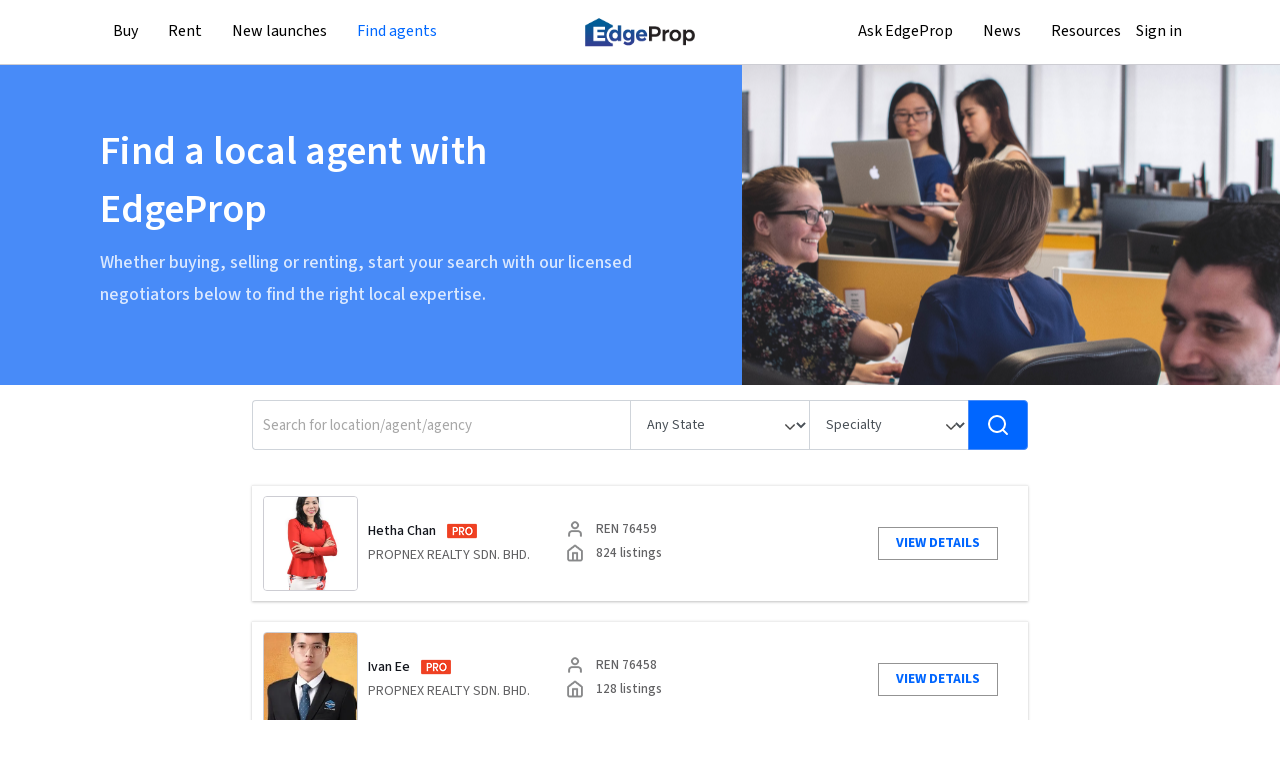

--- FILE ---
content_type: text/html; charset=utf-8
request_url: https://www.edgeprop.my/agents
body_size: 7478
content:
<!DOCTYPE html><html lang="en" dir="ltr"><head><meta name="twitter:card" content="summary_large_image"/><meta name="twitter:site" content="@myedgeprop"/><meta property="og:type" content="website"/><meta property="og:site_name" content="EdgeProp.my"/><meta charSet="utf-8"/><meta name="viewport" content="width=device-width, initial-scale=1, maximum-scale=1, user-scalable=0"/><meta name="referrer" content="no-referrer-when-downgrade"/><meta name="theme-color" content="#488BF8"/><link rel="apple-touch-icon" href="/static/images/browser/edgeprop_192.png"/><link rel="icon" type="image/x-icon" href="/static/favicon.ico"/><link rel="dns-prefetch" href="//www.edgeprop.my"/><link rel="dns-prefetch" href="//media.edgeprop.my"/><link rel="dns-prefetch" href="//fonts.googleapis.com"/><link rel="dns-prefetch" href="//www.googletagservices.com"/><link rel="preconnect" href="//www.edgeprop.my"/><link rel="preconnect" href="//media.edgeprop.my"/><link rel="preconnect" href="//fonts.googleapis.com"/><link rel="stylesheet" href="https://fonts.googleapis.com/icon?family=Material+Icons&amp;display=swap" media="print"/><noscript><link rel="stylesheet" href="https://fonts.googleapis.com/icon?family=Material+Icons&amp;display=swap"/></noscript><link rel="manifest" crossorigin="use-credentials" href="/static/manifest.json"/><title>Agent Search Tools | Find Property &amp; Real Estate Agent In Malaysia | EdgeProp.my</title><meta name="robots" content="index,follow"/><meta name="googlebot" content="index,follow"/><meta name="description" content="Find reliable and trusted property agents in Malaysia! Search by name, agency or states and access our network of real estate specialists."/><meta property="og:title" content="Agent Search Tools | Find Property &amp; Real Estate Agent In Malaysia | EdgeProp.my"/><meta property="og:description" content="Find reliable and trusted property agents in Malaysia! Search by name, agency or states and access our network of real estate specialists."/><meta property="og:url" content="https://www.edgeprop.my/agents"/><meta property="og:image" content="https://media.edgeprop.my/tep-assets/meta/find-agents.jpg"/><meta property="og:image:alt" content="Agent Search Tools | Find Property &amp; Real Estate Agent In Malaysia | EdgeProp.my"/><meta property="og:image:width" content="747"/><meta property="og:image:height" content="498"/><link rel="canonical" href="https://www.edgeprop.my/agents"/><meta name="next-head-count" content="32"/><link rel="preload" href="/_next/static/css/5dd3bb323f5db3a657f9.css" as="style"/><link rel="stylesheet" href="/_next/static/css/5dd3bb323f5db3a657f9.css" data-n-g=""/><link rel="preload" href="/_next/static/css/15cbe97f3ce4c3bb0b0c.css" as="style"/><link rel="stylesheet" href="/_next/static/css/15cbe97f3ce4c3bb0b0c.css" data-n-p=""/><link rel="preload" href="/_next/static/css/a0a23c83503b03599715.css" as="style"/><link rel="stylesheet" href="/_next/static/css/a0a23c83503b03599715.css" data-n-p=""/><noscript data-n-css=""></noscript><script defer="" nomodule="" src="/_next/static/chunks/polyfills-a40ef1678bae11e696dba45124eadd70.js" type="4bc11c5026c9a6e2f86fe6d2-text/javascript"></script><script src="/_next/static/chunks/webpack-001ec0cef8c4ea4f1e4a.js" defer="" type="4bc11c5026c9a6e2f86fe6d2-text/javascript"></script><script src="/_next/static/chunks/framework-34c5a4b8137ffdbfac41.js" defer="" type="4bc11c5026c9a6e2f86fe6d2-text/javascript"></script><script src="/_next/static/chunks/main-e6cc170eb3206e037f22.js" defer="" type="4bc11c5026c9a6e2f86fe6d2-text/javascript"></script><script src="/_next/static/chunks/pages/_app-f4a9ebe6c2ebc13bcb23.js" defer="" type="4bc11c5026c9a6e2f86fe6d2-text/javascript"></script><script src="/_next/static/chunks/75fc9c18-2e1fec015f3211e6fdf5.js" defer="" type="4bc11c5026c9a6e2f86fe6d2-text/javascript"></script><script src="/_next/static/chunks/4a3ea9cd-25de47d82ebb2e6b8592.js" defer="" type="4bc11c5026c9a6e2f86fe6d2-text/javascript"></script><script src="/_next/static/chunks/9505-65967dcf4130b7485acb.js" defer="" type="4bc11c5026c9a6e2f86fe6d2-text/javascript"></script><script src="/_next/static/chunks/25-1d4d1099e236f0b11799.js" defer="" type="4bc11c5026c9a6e2f86fe6d2-text/javascript"></script><script src="/_next/static/chunks/8533-e18eed2820d044bc8000.js" defer="" type="4bc11c5026c9a6e2f86fe6d2-text/javascript"></script><script src="/_next/static/chunks/3609-f04acede3f31c3719b09.js" defer="" type="4bc11c5026c9a6e2f86fe6d2-text/javascript"></script><script src="/_next/static/chunks/3229-018234fcff060cc22e0e.js" defer="" type="4bc11c5026c9a6e2f86fe6d2-text/javascript"></script><script src="/_next/static/chunks/9694-38d862311fd25ebcf2f8.js" defer="" type="4bc11c5026c9a6e2f86fe6d2-text/javascript"></script><script src="/_next/static/chunks/5884-6ca2d88648b6a87d0229.js" defer="" type="4bc11c5026c9a6e2f86fe6d2-text/javascript"></script><script src="/_next/static/chunks/5733-199d74fdfe92a355d4c5.js" defer="" type="4bc11c5026c9a6e2f86fe6d2-text/javascript"></script><script src="/_next/static/chunks/962-640992936984cba0af83.js" defer="" type="4bc11c5026c9a6e2f86fe6d2-text/javascript"></script><script src="/_next/static/chunks/2173-65b53becd40ae27cfedb.js" defer="" type="4bc11c5026c9a6e2f86fe6d2-text/javascript"></script><script src="/_next/static/chunks/8144-35a453ce5e711577f671.js" defer="" type="4bc11c5026c9a6e2f86fe6d2-text/javascript"></script><script src="/_next/static/chunks/4851-600ff2f7d1ddb87e7eed.js" defer="" type="4bc11c5026c9a6e2f86fe6d2-text/javascript"></script><script src="/_next/static/chunks/7492-106c8cb1d8554d4da024.js" defer="" type="4bc11c5026c9a6e2f86fe6d2-text/javascript"></script><script src="/_next/static/chunks/9459-4038238cd8dc4cbd3e3a.js" defer="" type="4bc11c5026c9a6e2f86fe6d2-text/javascript"></script><script src="/_next/static/chunks/8446-1f716727ac4724cbd956.js" defer="" type="4bc11c5026c9a6e2f86fe6d2-text/javascript"></script><script src="/_next/static/chunks/8762-b17307347e12682cccd1.js" defer="" type="4bc11c5026c9a6e2f86fe6d2-text/javascript"></script><script src="/_next/static/chunks/1826-562a5ea3d8d58b9f3251.js" defer="" type="4bc11c5026c9a6e2f86fe6d2-text/javascript"></script><script src="/_next/static/chunks/4628-06d55954f877075fbf32.js" defer="" type="4bc11c5026c9a6e2f86fe6d2-text/javascript"></script><script src="/_next/static/chunks/6994-2da3caaf7b065a1bd2da.js" defer="" type="4bc11c5026c9a6e2f86fe6d2-text/javascript"></script><script src="/_next/static/chunks/1932-de4f5417a4a258765a4e.js" defer="" type="4bc11c5026c9a6e2f86fe6d2-text/javascript"></script><script src="/_next/static/chunks/3220-89e0819c9a88c2de00cb.js" defer="" type="4bc11c5026c9a6e2f86fe6d2-text/javascript"></script><script src="/_next/static/chunks/pages/agents-5e433541589a04d360eb.js" defer="" type="4bc11c5026c9a6e2f86fe6d2-text/javascript"></script><script src="/_next/static/oDHrQsm4OTbEEjCJr0rNZ/_buildManifest.js" defer="" type="4bc11c5026c9a6e2f86fe6d2-text/javascript"></script><script src="/_next/static/oDHrQsm4OTbEEjCJr0rNZ/_ssgManifest.js" defer="" type="4bc11c5026c9a6e2f86fe6d2-text/javascript"></script></head><body><noscript><iframe src="https://www.googletagmanager.com/ns.html?id=GTM-M7V9KJS" height="0" width="0" style="display:none;visibility:hidden" title="gtm"></iframe></noscript><div id="__next"><div class="wrapper agents "><header class="navbar-fixed-top" style="z-index:"><div class="top-nav"><nav class="navbar navbar-expand-lg navbar-light"><div class="container container-width p-0"><button type="button" class="btn button-menu p-0 d-xl-none" id="sidebarCollapse" aria-label="Menu"><svg xmlns="http://www.w3.org/2000/svg" width="24" height="24" viewBox="0 0 24 24" fill="none" stroke="currentColor" stroke-width="2" stroke-linecap="round" stroke-linejoin="round" class="lucide lucide-menu" aria-hidden="true"><path d="M4 5h16"></path><path d="M4 12h16"></path><path d="M4 19h16"></path></svg></button><span class="nav-center navbar-brand"><img src="https://media.edgeprop.my/tep-assets/logo-40h.png" class="d-inline-block align-top edgeprop-logo-latest" style="cursor:pointer" alt="EdgeProp"/></span></div></nav></div></header><main class="godown-hidden"><div class="hero-component"><div class="container-full"><div class="hero-wrapper"><div class="section1 d-none d-md-block"><div class="ovlap-container"><div class="ovlap"><h1>Find a local agent with EdgeProp</h1><p class="lead">Whether buying, selling or renting, start your search with our licensed negotiators below to find the right local expertise.</p></div></div></div><div class="section2"><div class="ovlap-mobile d-block d-md-none"><h1>Find a local agent with EdgeProp</h1><p>Whether buying, selling or renting, start your search with our licensed negotiators below to find the right local expertise.</p></div></div></div></div></div><div id="div-gpt-ad-1719213463802-0" class="next_card_stacked" style="opacity:0"></div><div id="div-gpt-ad-1697702276820-0" class="next_sto_full"></div><div class="search-component"><div class="container container--sm"><div class="search-component-content"><div class="search-box"><div class=" d-none d-md-block"><form class="agent-search-form"><div class="input-group"><input type="text" class="form-control agent-search-form-input" placeholder="Search for location/agent/agency" aria-label="Search for location/agent/agency" aria-describedby="basic-addon2" value=""/><div class="input-group-append input-group-select region"><select class="form-control"><option selected="" value="any">Any State</option><option value="kuala-lumpur">Kuala Lumpur</option><option value="selangor">Selangor</option><option value="johor">Johor</option><option value="penang">Penang</option><option value="perak">Perak</option><option value="negeri-sembilan">Negeri Sembilan</option><option value="sabah">Sabah</option><option value="sarawak">Sarawak</option><option value="kedah">Kedah</option><option value="kelantan">Kelantan</option><option value="pahang">Pahang</option><option value="melaka">Melaka</option><option value="terengganu">Terengganu</option><option value="putrajaya">Putrajaya</option><option value="perlis">Perlis</option><option value="labuan">Labuan</option></select></div><div class="input-group-append input-group-select focus"><select class="form-control"><option selected="" value="any">Specialty</option><option value="condo">Condo</option><option value="landed">Landed</option><option value="commercial">Commercial</option><option value="industrial">Industrial</option></select></div><div class="input-group-append"><button class="btn btn-primary search-button" type="submit" value="Submit"><svg xmlns="http://www.w3.org/2000/svg" width="24" height="24" viewBox="0 0 24 24" fill="none" stroke="#ffffff" stroke-width="2" stroke-linecap="round" stroke-linejoin="round" class="lucide lucide-search" aria-hidden="true"><path d="m21 21-4.34-4.34"></path><circle cx="11" cy="11" r="8"></circle></svg></button></div></div></form></div><div class="d-md-none"><form class="agent-search-form"><div class="input-group"><input type="text" class="form-control agent-search-form-input" placeholder="Search for location/agent/agency" aria-label="Search for location/agent/agency" aria-describedby="basic-addon2" value=""/><div class="input-group-append"><button class="btn btn-primary search-button" type="submit" value="Submit"><svg xmlns="http://www.w3.org/2000/svg" width="24" height="24" viewBox="0 0 24 24" fill="none" stroke="#333" stroke-width="2" stroke-linecap="round" stroke-linejoin="round" class="lucide lucide-search" aria-hidden="true"><path d="m21 21-4.34-4.34"></path><circle cx="11" cy="11" r="8"></circle></svg></button></div></div><div class="mobile-select"><div class="mobile-select-div"><select class="form-control"><option selected="" value="any">Any State</option><option value="kuala-lumpur">Kuala Lumpur</option><option value="selangor">Selangor</option><option value="johor">Johor</option><option value="penang">Penang</option><option value="perak">Perak</option><option value="negeri-sembilan">Negeri Sembilan</option><option value="sabah">Sabah</option><option value="sarawak">Sarawak</option><option value="kedah">Kedah</option><option value="kelantan">Kelantan</option><option value="pahang">Pahang</option><option value="melaka">Melaka</option><option value="terengganu">Terengganu</option><option value="putrajaya">Putrajaya</option><option value="perlis">Perlis</option><option value="labuan">Labuan</option></select></div><div class="mobile-select-div"><select class="form-control"><option selected="" value="any">Specialty</option><option value="condo">Condo</option><option value="landed">Landed</option><option value="commercial">Commercial</option><option value="industrial">Industrial</option></select></div></div></form></div></div></div></div></div><div class="main-component"><div class="container container--sm"><div class="listing-col"><div class="spinner"><div class="bounce1"></div><div class="bounce2"></div><div class="bounce3"></div></div></div></div></div><div class="stackable-bottom"><div class="catfish-ads-rel out"><div class="col catfish-ads-content mx-auto d-block"><div class="slide-close">CLOSE<i class="material-icons">clear</i></div><div id="NextProd_Catfish"></div></div></div></div><style>
        .pre-footer h4 {
          font-size: 19px;
          font-weight: 500;
          line-height: 140%;
        
          @media (max-width: 768px) {
            margin-bottom: 0px;
          }
        }
        a {
          font-size: 14px;
          font-weight: 500;
          line-height: 140%;
        }
        .pre-footer{
          padding-bottom : 0;
          margin-top : 24px !important;
          border-top: 1px solid #DAE1E7;
        }
        .pre-footer ul li {
          margin-top: 6.5px;
        }
        @media (max-width: 768px) {
          .footer-grids {
            padding-inline: 0 !important;
            margin-bottom: 24px;
          }
          .pre-footer {
            padding-top : 24px !important;
            margin-top : 24px !important;
            border-top: 1px solid #DAE1E7;

            ul{
              margin-bottom: 0px !important;
            }
          }
        }
      </style><section class="pre-footer d-none d-md-block"><style data-emotion="css 28xqvy-FPContainer">.css-28xqvy-FPContainer{width:100%;padding-right:15px;padding-left:15px;margin-right:auto;margin-left:auto;}@media (min-width: 576px){.css-28xqvy-FPContainer{max-width:484px;}}@media (min-width: 768px){.css-28xqvy-FPContainer{max-width:664px;}}@media (min-width: 992px){.css-28xqvy-FPContainer{max-width:904px;}}@media (min-width: 1200px){.css-28xqvy-FPContainer{max-width:1084px;}}@media (min-width: 1400px){.css-28xqvy-FPContainer{max-width:1144px;padding-right:0;padding-left:0;}}</style><div class="css-28xqvy-FPContainer e1xm5uea0"><div class="row mb-3"><div class="col-md-6 col-lg-3 footer-grids"><h4>Popular Properties for Sale</h4><ul><li><a href="/buy/kuala-lumpur/all-residential">For Sale in Kuala Lumpur</a></li><li><a href="/buy/penang/all-residential">For Sale in Penang</a></li><li><a href="/buy/Johor/all-residential">For Sale in Johor</a></li><li><a href="/buy/kuala-lumpur/mont-kiara/all-residential">For Sale in Mont Kiara</a></li><li><a href="/buy/kuala-lumpur/klcc/all-residential">For Sale in KLCC</a></li><li><button type="button" class="btn btn-link showMore">VIEW MORE</button></li></ul></div><div class="col-md-6 col-lg-3 footer-grids"><h4>Popular Properties for Rent</h4><ul><li><a href="/rent/kuala-lumpur/all-residential">For Rent in Kuala Lumpur</a></li><li><a href="/rent/penang/all-residential">For Rent in Penang</a></li><li><a href="/rent/Johor/all-residential">For Rent in Johor</a></li><li><a href="/rent/kuala-lumpur/mont-kiara/all-residential">For Rent in Mont Kiara</a></li><li><a href="/rent/kuala-lumpur/klcc/all-residential">For Rent in KLCC</a></li><li><button type="button" class="btn btn-link showMore">VIEW MORE</button></li></ul></div><div class="col-md-6 col-lg-3 footer-grids"><h4>Popular Projects</h4><ul><li><a href="/condo/banyan-tree-8902">Banyan Tree</a></li><li><a href="/condo/kiaraville-14392">Kiaraville</a></li><li><a href="/condo/metropolitan-square-10567">Metropolitan Square</a></li><li><a href="/condo/residensi-sefina-28777">Residensi Sefina</a></li><li><a href="/condo/verve-suites-13640">Verve Suites</a></li><li><button type="button" class="btn btn-link showMore">VIEW MORE</button></li></ul></div><div class="col-md-6 col-lg-3 footer-grids"><h4>Property Prices</h4><ul><li><a href="/area-outlook/kuala-lumpur/cheras">Property Prices in Cheras</a></li><li><a href="/area-outlook/kuala-lumpur/setapak">Property Prices in Setapak</a></li><li><a href="/area-outlook/kuala-lumpur/mont-kiara">Property Prices in Mont Kiara</a></li><li><a href="/area-outlook/kuala-lumpur/kepong">Property Prices in Kepong</a></li><li><a href="/area-outlook/kuala-lumpur/klcc">Property Prices in KLCC</a></li><li><button type="button" class="btn btn-link showMore">VIEW MORE</button></li></ul></div></div><div class="row"><div class="col-md-6 col-lg-3 footer-grids"><h4>Properties for Sale</h4><ul><li><a href="/buy/kuala-lumpur/condominium-apartment">Apartments / Condos for Sale</a></li><li><a href="/buy/kuala-lumpur/bungalow-detached-house-villa">Bungalows for Sale</a></li><li><a href="/buy/kuala-lumpur/link-bungalow-semi-detached-house">Semi Detached Houses for Sale</a></li><li><a href="/buy/kuala-lumpur/terrace-house">Terraced Houses for Sale</a></li><li><a href="/buy/kuala-lumpur/all-commercial">Commercial Properties for Sale</a></li></ul></div><div class="col-md-6 col-lg-3 footer-grids"><h4>Properties for Rent</h4><ul><li><a href="/rent/kuala-lumpur/condominium-apartment">Apartments / Condos for Rent</a></li><li><a href="/rent/kuala-lumpur/bungalow-detached-house-villa">Bungalows for Rent</a></li><li><a href="/rent/kuala-lumpur/link-bungalow-semi-detached-house">Semi Detached Houses for Rent</a></li><li><a href="/rent/kuala-lumpur/terrace-house">Terraced Houses for Rent</a></li><li><a href="/rent/kuala-lumpur/all-commercial">Commercial Properties for Rent</a></li></ul></div><div class="col-md-6 col-lg-3 footer-grids"><h4>Property News</h4><ul><li><a href="/news/search?field_category_value=editorpick">Editor’s pick</a></li><li><a href="/#latest-publications">Publications</a></li><li><a href="/news/search?field_category_value=news&amp;combine=">Latest news</a></li><li><a href="/news/search?field_category_value=indepth&amp;combine=">In-depth stories</a></li><li><a href="/news/search?field_category_value=lifestyle&amp;combine=">Lifestyle stories</a></li><li><a href="/edgeproptv">Videos</a></li></ul></div><div class="col-md-6 col-lg-3 footer-grids"><h4>EdgeProp.my</h4><ul><li><a href="/past-transaction">What&#x27;s Sold and How Much?</a></li><li><a href="/gooddeal">What&#x27;s My Home Worth?</a></li><li><a href="/for-sale-by-owners/">Sell My Home</a></li><li><a href="/homefinder/">Find My Home</a></li><li><a href="/projects" alt="Projects directory">Projects Directory</a></li></ul></div></div></div></section><section class="pre-footer d-md-none"><style data-emotion="css 28xqvy-FPContainer">.css-28xqvy-FPContainer{width:100%;padding-right:15px;padding-left:15px;margin-right:auto;margin-left:auto;}@media (min-width: 576px){.css-28xqvy-FPContainer{max-width:484px;}}@media (min-width: 768px){.css-28xqvy-FPContainer{max-width:664px;}}@media (min-width: 992px){.css-28xqvy-FPContainer{max-width:904px;}}@media (min-width: 1200px){.css-28xqvy-FPContainer{max-width:1084px;}}@media (min-width: 1400px){.css-28xqvy-FPContainer{max-width:1144px;padding-right:0;padding-left:0;}}</style><div class="css-28xqvy-FPContainer e1xm5uea0"><div class="row"><div class="col-md-6 col-lg-3 footer-grids"><div class="d-flex justify-content-between align-items-center w-100 footer-accordion-title"><h4>Popular Properties for Sale</h4><svg xmlns="http://www.w3.org/2000/svg" width="18" height="18" viewBox="0 0 24 24" fill="none" stroke="currentColor" stroke-width="2" stroke-linecap="round" stroke-linejoin="round" class="lucide lucide-plus" aria-hidden="true"><path d="M5 12h14"></path><path d="M12 5v14"></path></svg></div></div><div class="col-md-6 col-lg-3 footer-grids"><div class="d-flex justify-content-between align-items-center w-100 footer-accordion-title"><h4>Popular Properties for Rent</h4><svg xmlns="http://www.w3.org/2000/svg" width="18" height="18" viewBox="0 0 24 24" fill="none" stroke="currentColor" stroke-width="2" stroke-linecap="round" stroke-linejoin="round" class="lucide lucide-plus" aria-hidden="true"><path d="M5 12h14"></path><path d="M12 5v14"></path></svg></div></div><div class="col-md-6 col-lg-3 footer-grids"><div class="d-flex justify-content-between align-items-center w-100 footer-accordion-title"><h4>Popular Projects</h4><svg xmlns="http://www.w3.org/2000/svg" width="18" height="18" viewBox="0 0 24 24" fill="none" stroke="currentColor" stroke-width="2" stroke-linecap="round" stroke-linejoin="round" class="lucide lucide-plus" aria-hidden="true"><path d="M5 12h14"></path><path d="M12 5v14"></path></svg></div></div><div class="col-md-6 col-lg-3 footer-grids"><div class="d-flex justify-content-between align-items-center w-100 footer-accordion-title"><h4>Property Prices</h4><svg xmlns="http://www.w3.org/2000/svg" width="18" height="18" viewBox="0 0 24 24" fill="none" stroke="currentColor" stroke-width="2" stroke-linecap="round" stroke-linejoin="round" class="lucide lucide-plus" aria-hidden="true"><path d="M5 12h14"></path><path d="M12 5v14"></path></svg></div></div></div><div class="row"><div class="col-md-6 col-lg-3 footer-grids"><div class="d-flex justify-content-between align-items-center w-100 footer-accordion-title"><h4>Properties for Sale</h4><svg xmlns="http://www.w3.org/2000/svg" width="18" height="18" viewBox="0 0 24 24" fill="none" stroke="currentColor" stroke-width="2" stroke-linecap="round" stroke-linejoin="round" class="lucide lucide-plus" aria-hidden="true"><path d="M5 12h14"></path><path d="M12 5v14"></path></svg></div></div><div class="col-md-6 col-lg-3 footer-grids"><div class="d-flex justify-content-between align-items-center w-100 footer-accordion-title"><h4>Properties for Rent</h4><svg xmlns="http://www.w3.org/2000/svg" width="18" height="18" viewBox="0 0 24 24" fill="none" stroke="currentColor" stroke-width="2" stroke-linecap="round" stroke-linejoin="round" class="lucide lucide-plus" aria-hidden="true"><path d="M5 12h14"></path><path d="M12 5v14"></path></svg></div></div><div class="col-md-6 col-lg-3 footer-grids"><div class="d-flex justify-content-between align-items-center w-100 footer-accordion-title"><h4>Property News</h4><svg xmlns="http://www.w3.org/2000/svg" width="18" height="18" viewBox="0 0 24 24" fill="none" stroke="currentColor" stroke-width="2" stroke-linecap="round" stroke-linejoin="round" class="lucide lucide-plus" aria-hidden="true"><path d="M5 12h14"></path><path d="M12 5v14"></path></svg></div></div><div class="col-md-6 col-lg-3 footer-grids"><div class="d-flex justify-content-between align-items-center w-100 footer-accordion-title"><h4>EdgeProp.my</h4><svg xmlns="http://www.w3.org/2000/svg" width="18" height="18" viewBox="0 0 24 24" fill="none" stroke="currentColor" stroke-width="2" stroke-linecap="round" stroke-linejoin="round" class="lucide lucide-plus" aria-hidden="true"><path d="M5 12h14"></path><path d="M12 5v14"></path></svg></div></div></div></div></section></main><style data-emotion="css 1218568">.css-1218568{background-color:#eaf0f766;color:#333;padding:22px 0px 15px 0px;}@media (max-width: 767.98px){.css-1218568{padding-bottom:30px;}}.css-1218568 .footerRow{display:-webkit-box;display:-webkit-flex;display:-ms-flexbox;display:flex;-webkit-box-flex-wrap:wrap;-webkit-flex-wrap:wrap;-ms-flex-wrap:wrap;flex-wrap:wrap;margin-right:-15px;margin-left:-15px;gap:20px;height:100%;}.css-1218568 .footerRow .footerCol{-webkit-flex:0 0 50%;-ms-flex:0 0 50%;flex:0 0 50%;-webkit-flex:1;-ms-flex:1;flex:1;padding-right:15px;padding-left:15px;}.css-1218568 .footerRow .footerCol h3{font-size:14px;font-weight:600;color:#140c40;margin-bottom:25px;}@media (max-width: 767.98px){.css-1218568 .footerRow .footerCol h3{margin-bottom:15px;}}@media (min-width: 575.98px) and (max-width: 769px){.css-1218568 .footerRow .footerCol .menuWrap{display:-webkit-box;display:-webkit-flex;display:-ms-flexbox;display:flex;-webkit-box-flex-wrap:wrap;-webkit-flex-wrap:wrap;-ms-flex-wrap:wrap;flex-wrap:wrap;}.css-1218568 .footerRow .footerCol .menuWrap li{-webkit-flex:0 0 50%;-ms-flex:0 0 50%;flex:0 0 50%;max-width:50%;}}.css-1218568 .footerRow .footerCol ul{padding-left:0;}.css-1218568 .footerRow .footerCol ul li{list-style-type:none;margin-bottom:10px;position:relative;}.css-1218568 .footerRow .footerCol ul li a{-webkit-transition:all 0.35s ease;transition:all 0.35s ease;}.css-1218568 .footerRow .footerCol ul li:before{content:'';position:absolute;height:1px;width:0px;top:13px;background:#2f80ed;margin-right:20px;-webkit-transition:all ease-in-out 0.35s;transition:all ease-in-out 0.35s;}.css-1218568 .footerRow .footerCol ul li:hover:before{width:10px;}.css-1218568 .footerRow .footerCol ul li:hover a{-webkit-transition:all ease-in-out 0.35s;transition:all ease-in-out 0.35s;margin-left:15px;}@media (max-width: 767.98px){.css-1218568 .footerRow .footerCol ul li{margin-bottom:10px;}}@media (min-width: 770px){.css-1218568 .footerRow .footerCol ul li{margin-bottom:2px;}}.css-1218568 .footerRow .footerCol ul li a{color:#626264;font-size:12px;-webkit-text-decoration:none;text-decoration:none;}.css-1218568 .footerRow .footerCol ul li a:hover{color:#2f80ed;-webkit-text-decoration:none;text-decoration:none;}.css-1218568 .footerRow .fillCol{-webkit-flex:0 0 100%;-ms-flex:0 0 100%;flex:0 0 100%;max-width:100%;width:100%;padding-right:15px;padding-left:15px;}.css-1218568 .footerRow .fillCol .cpWrap p{font-size:10px;color:#3b4d5d;margin-bottom:0px;}.css-1218568 .footerRow .fillCol .bottomWrap{display:-webkit-box;display:-webkit-flex;display:-ms-flexbox;display:flex;-webkit-box-pack:justify;-webkit-justify-content:space-between;justify-content:space-between;-webkit-align-items:center;-webkit-box-align:center;-ms-flex-align:center;align-items:center;width:100%;border-top:1px solid #b8bdcc;padding-top:15px;}@media (max-width: 575.98px){.css-1218568 .footerRow .fillCol .bottomWrap{-webkit-flex-direction:column;-ms-flex-direction:column;flex-direction:column;-webkit-align-items:flex-start;-webkit-box-align:flex-start;-ms-flex-align:flex-start;align-items:flex-start;}.css-1218568 .footerRow .fillCol .bottomWrap .socialWrap{margin-bottom:15px;}}.css-1218568 .footerRow .webWrap{display:-webkit-box;display:-webkit-flex;display:-ms-flexbox;display:flex;-webkit-flex-direction:column;-ms-flex-direction:column;flex-direction:column;}.css-1218568 .footerRow .webWrap a{display:-webkit-box;display:-webkit-flex;display:-ms-flexbox;display:flex;margin-bottom:10px;-webkit-align-items:center;-webkit-box-align:center;-ms-flex-align:center;align-items:center;-webkit-transition:all ease-in-out 0.3s;transition:all ease-in-out 0.3s;-webkit-text-decoration:none;text-decoration:none;}.css-1218568 .footerRow .webWrap a:hover{-webkit-transform:translateX(5px);-moz-transform:translateX(5px);-ms-transform:translateX(5px);transform:translateX(5px);}.css-1218568 .footerRow .webWrap a p{color:#626264;font-size:14px;margin-bottom:0;margin-left:10px;}.css-1218568 .footerRow .webWrap a:hover{color:#488bf8;-webkit-text-decoration:none;text-decoration:none;}@media (min-width: 575.98px) and (max-width: 769px){.css-1218568 .footerRow .webWrap{-webkit-flex-direction:row;-ms-flex-direction:row;flex-direction:row;}.css-1218568 .footerRow .webWrap a{-webkit-flex:0 0 50%;-ms-flex:0 0 50%;flex:0 0 50%;max-width:50%;display:-webkit-box;display:-webkit-flex;display:-ms-flexbox;display:flex;-webkit-align-items:center;-webkit-box-align:center;-ms-flex-align:center;align-items:center;}}@media (max-width: 575.98px){.css-1218568 .footerRow .webWrap a{-webkit-align-items:center;-webkit-box-align:center;-ms-flex-align:center;align-items:center;}}.css-1218568 .footerRow .imageWrapper{width:130px;height:33px;margin-bottom:20px;}.css-1218568 .footerRow .imageWrapper img{width:100%;height:100%;}@media (min-width: 575.98px) and@media (max-width: 767.98px){.css-1218568 .footerRow .imageWrapper{margin-bottom:15px;}}.css-1218568 .footerRow .socialWrap{display:-webkit-box;display:-webkit-flex;display:-ms-flexbox;display:flex;-webkit-align-items:center;-webkit-box-align:center;-ms-flex-align:center;align-items:center;}.css-1218568 .footerRow .socialWrap h3{margin-right:25px;margin-bottom:0!important;font-weight:400!important;color:#12151c;font-size:14px!important;}.css-1218568 .footerRow .socialWrap ul{display:-webkit-box;display:-webkit-flex;display:-ms-flexbox;display:flex;margin-bottom:0;}.css-1218568 .footerRow .socialWrap ul li{margin-right:16px;margin-bottom:2px;}.css-1218568 .footerRow .socialWrap ul li:hover{-webkit-transform:scale(1.1);-moz-transform:scale(1.1);-ms-transform:scale(1.1);transform:scale(1.1);-webkit-transition:all ease-in-out 0.3s;transition:all ease-in-out 0.3s;}.css-1218568 .footerRow .socialWrap ul li:hover a{margin-left:0px;}.css-1218568 .footerRow .socialWrap ul li:before{display:none;}.css-1218568 .footerRow .textBlock{width:631px;}.css-1218568 .footerRow .textBlock p{font-size:14px;color:#12151c;line-height:145%;font-weight:500;padding-bottom:4px;}.css-1218568 .footerRow .textBlock a{color:#0068ff!important;font-weight:500;}@media (max-width: 992px){.css-1218568 .footerRow .textBlock{width:auto!important;}}.css-1218568 .footerRow .footerCol h3{font-size:16px;font-weight:400;line-height:140%;margin-bottom:8px;}.css-1218568 .footerRow .footerCol li a{font-size:14px!important;font-weight:500;line-height:140%;}</style><footer class="footer-container css-1218568"><style data-emotion="css 28xqvy-FPContainer">.css-28xqvy-FPContainer{width:100%;padding-right:15px;padding-left:15px;margin-right:auto;margin-left:auto;}@media (min-width: 576px){.css-28xqvy-FPContainer{max-width:484px;}}@media (min-width: 768px){.css-28xqvy-FPContainer{max-width:664px;}}@media (min-width: 992px){.css-28xqvy-FPContainer{max-width:904px;}}@media (min-width: 1200px){.css-28xqvy-FPContainer{max-width:1084px;}}@media (min-width: 1400px){.css-28xqvy-FPContainer{max-width:1144px;padding-right:0;padding-left:0;}}</style><div class="footer-wrapper css-28xqvy-FPContainer e1xm5uea0"><div class="footerRow "><style data-emotion="css 1jsp66u">@media (max-width: 575.98px){.css-1jsp66u{-webkit-flex:0 0 100%!important;-ms-flex:0 0 100%!important;flex:0 0 100%!important;max-width:100%!important;}}</style><div class="footerCol css-1jsp66u"><div class="imageWrapper"><img src="https://media.edgeprop.my/tep-assets/logo.png" height="30" class="d-inline-block align-top" alt="EdgeProp Malaysia"/></div><div><div class="textBlock"><p>EdgeProp.my is Malaysia&#x27;s most useful property website for home buyers and investors. At EdgeProp.my, you can find daily breaking news on property, and hundreds of thousands of properties for sale and rent with detailed information such as past transacted prices, maps and photos. Whether you are looking to buy or rent properties, we have the most comprehensive property listings in Malaysia, for all popular property types in the market - condominiums and apartments, landed properties, residential land and commercial properties.</p><p>With property tools like the<!-- --> <a href="/askedgeprop" target="_blank"> Ask EdgeProp</a> as well as<a href="/area-outlook"> Area</a> and<a href="/projects"> Project insights</a>, you have all the resources you need to make better property decisions, anytime and every time.</p><p>Interested in new property launches in Malaysia? Check out our featured <a href="/new-launches"> new launches</a> by top property developers in Malaysia.</p></div></div></div><div class="footerCol css-1jsp66u"><div class="footerRow"><style data-emotion="css moidcr">@media (max-width: 767.98px){.css-moidcr{-webkit-flex:0 0 100%!important;-ms-flex:0 0 100%!important;flex:0 0 100%!important;max-width:100%!important;}}</style><div class="footerCol css-moidcr"><h3>Company</h3><ul class="menuWrap"><li><a href="https://www.linkedin.com/company/edgeprop-malaysia/" target="_blank" rel="noreferrer">Careers</a></li><li><a href="/about-us">About Us</a></li><li><a href="/terms-and-conditions">Terms and conditions</a></li><li><a href="/privacy-policy">Privacy Policy</a></li><li><a href="/contact-us">Contact us</a></li></ul></div><div class="footerCol css-moidcr"><h3>Our websites</h3><div class="webWrap"><a href="https://www.edgeprop.my/" target="_blank" rel="noopener noreferrer"><style data-emotion="css 5xbznz">.css-5xbznz:not([src]):not([srcset]){visibility:hidden;}</style><img alt="EdgeProp Malaysia" class="undefined lazy css-5xbznz" data-src="https://media.edgeprop.my/tep-assets/icon-my.png" width="30" height="30"/><p>Malaysia</p></a><a href="https://www.edgeprop.sg/" class="mb-0" target="_blank" rel="noopener noreferrer"><img alt="EdgeProp Singapore" class="undefined lazy css-5xbznz" data-src="https://media.edgeprop.my/tep-assets/icon-sg.png" width="30" height="30"/><p>Singapore</p></a></div></div><div class="col-lg-12 col-md-12 news-letter-component"><div id="mc_embed_signup"><style data-emotion="css 11vbmhn">.css-11vbmhn{margin-bottom:10px!important;}</style><h3 class="css-11vbmhn">Newsletter</h3><style data-emotion="css 13l70i0">.css-13l70i0{line-height:1.5;margin-bottom:15px;color:#3b4d5d;font-size:12px;letter-spacing:0.03em;}@media (min-width: 768px){.css-13l70i0{width:90%;}}@media (min-width: 900px){.css-13l70i0{width:80%;}}@media (min-width: 1100px){.css-13l70i0{width:70%;}}</style><div class="css-13l70i0">Subscribe to EdgeProp.my&#x27;s weekly property round-up and stay on top of real estate news, latest listings and events.</div><style data-emotion="css 1u50a9o">.css-1u50a9o{margin-top:5px;margin-bottom:15px;}</style><div class="css-1u50a9o"><style data-emotion="css 1ve2wj8">.css-1ve2wj8{background:#0068ff;color:white;padding:10px 30px;cursor:pointer;text-transform:uppercase;letter-spacing:0.03em;line-height:32px;-webkit-text-decoration:none;text-decoration:none;font-weight:600;}.css-1ve2wj8:hover{-webkit-text-decoration:none;text-decoration:none;color:white;}</style><a href="https://esvcs.enginemailer.com/onlineform?id=G7H0sxuE5nmLCIZB7nTyCA%3D%3D&amp;sc=2DYbqUgUNt10kq2fV5oxwg%3D%3D" target="_blank" class="css-1ve2wj8">Subscribe</a></div></div></div></div></div></div><div class="footerRow"><div class="footerCol fillCol"><div class="bottomWrap"><div class="socialWrap"><h3>Follow us</h3><ul><li><a href="https://www.facebook.com/myedgeprop" aria-label="EdgeProp on Facebook" target="_blank" rel="noopener noreferrer"><img src="/static/images/icons/facebook_icon.png" alt="facebook" height="20" width="20"/></a></li><li><a href="https://www.instagram.com/myedgeprop/" aria-label="EdgeProp on Instagram" target="_blank" rel="noopener noreferrer"> <img src="/static/images/icons/insta_icon.png" alt="instagram" height="20" width="20"/></a></li><li><a href="https://twitter.com/myedgeprop" aria-label="EdgeProp on Twitter" target="_blank" rel="noopener noreferrer"> <img src="/static/images/icons/x_icon.png" alt="twitter" height="20" width="20"/></a></li></ul></div><div class="cpWrap"><p>© Copyright 2026 | EdgeProp.my</p></div></div></div></div></div></footer></div></div><script id="__NEXT_DATA__" type="application/json">{"props":{"pageProps":{"router":{},"asPath":"/agents"}},"page":"/agents","query":{},"buildId":"oDHrQsm4OTbEEjCJr0rNZ","isFallback":false,"customServer":true,"gip":true,"scriptLoader":[]}</script><script async="" type="4bc11c5026c9a6e2f86fe6d2-text/javascript">
            (function(w,d,s,l,i){w[l]=w[l]||[];w[l].push({'gtm.start':
            new Date().getTime(),event:'gtm.js'});var f=d.getElementsByTagName(s)[0],
            j=d.createElement(s),dl=l!='dataLayer'?'&l='+l:'';j.async=true;j.src=
            'https://www.googletagmanager.com/gtm.js?id='+i+dl;f.parentNode.insertBefore(j,f);
            })(window,document,'script','dataLayer','GTM-M7V9KJS');
            
            !function(f,b,e,v,n,t,s)
            {if(f.fbq)return;n=f.fbq=function(){n.callMethod?
            n.callMethod.apply(n,arguments):n.queue.push(arguments)};
            if(!f._fbq)f._fbq=n;
            n.push=n;
            n.loaded=!0;
            n.version='2.0';
            n.queue=[];
            t=b.createElement(e);
            t.async=!0;
            t.src=v;
            s=b.getElementsByTagName(e)[0];
            s.parentNode.insertBefore(t,s);
            }(window, document,'script',
            'https://connect.facebook.net/en_US/fbevents.js');
            fbq('init', '1049506018521434');
            fbq('track', 'PageView');
            </script><script src="/cdn-cgi/scripts/7d0fa10a/cloudflare-static/rocket-loader.min.js" data-cf-settings="4bc11c5026c9a6e2f86fe6d2-|49" defer></script><script defer src="https://static.cloudflareinsights.com/beacon.min.js/vcd15cbe7772f49c399c6a5babf22c1241717689176015" integrity="sha512-ZpsOmlRQV6y907TI0dKBHq9Md29nnaEIPlkf84rnaERnq6zvWvPUqr2ft8M1aS28oN72PdrCzSjY4U6VaAw1EQ==" data-cf-beacon='{"version":"2024.11.0","token":"0fb0e46cfc3340e1a6476fdc498dafa3","server_timing":{"name":{"cfCacheStatus":true,"cfEdge":true,"cfExtPri":true,"cfL4":true,"cfOrigin":true,"cfSpeedBrain":true},"location_startswith":null}}' crossorigin="anonymous"></script>
</body></html>

--- FILE ---
content_type: text/html; charset=utf-8
request_url: https://www.google.com/recaptcha/api2/aframe
body_size: 184
content:
<!DOCTYPE HTML><html><head><meta http-equiv="content-type" content="text/html; charset=UTF-8"></head><body><script nonce="DkA8o3-YJkTrZKgb6_S5KQ">/** Anti-fraud and anti-abuse applications only. See google.com/recaptcha */ try{var clients={'sodar':'https://pagead2.googlesyndication.com/pagead/sodar?'};window.addEventListener("message",function(a){try{if(a.source===window.parent){var b=JSON.parse(a.data);var c=clients[b['id']];if(c){var d=document.createElement('img');d.src=c+b['params']+'&rc='+(localStorage.getItem("rc::a")?sessionStorage.getItem("rc::b"):"");window.document.body.appendChild(d);sessionStorage.setItem("rc::e",parseInt(sessionStorage.getItem("rc::e")||0)+1);localStorage.setItem("rc::h",'1769074202002');}}}catch(b){}});window.parent.postMessage("_grecaptcha_ready", "*");}catch(b){}</script></body></html>

--- FILE ---
content_type: application/javascript; charset=UTF-8
request_url: https://www.edgeprop.my/_next/static/chunks/8762-b17307347e12682cccd1.js
body_size: 3706
content:
(self.webpackChunk_N_E=self.webpackChunk_N_E||[]).push([[8762],{62705:function(t,e,n){var r=n(55639).Symbol;t.exports=r},44239:function(t,e,n){var r=n(62705),o=n(89607),i=n(2333),u=r?r.toStringTag:void 0;t.exports=function(t){return null==t?void 0===t?"[object Undefined]":"[object Null]":u&&u in Object(t)?o(t):i(t)}},40098:function(t){var e=Math.ceil,n=Math.max;t.exports=function(t,r,o,i){for(var u=-1,s=n(e((r-t)/(o||1)),0),a=Array(s);s--;)a[i?s:++u]=t,t+=o;return a}},27561:function(t,e,n){var r=n(67990),o=/^\s+/;t.exports=function(t){return t?t.slice(0,r(t)+1).replace(o,""):t}},47445:function(t,e,n){var r=n(40098),o=n(16612),i=n(18601);t.exports=function(t){return function(e,n,u){return u&&"number"!=typeof u&&o(e,n,u)&&(n=u=void 0),e=i(e),void 0===n?(n=e,e=0):n=i(n),u=void 0===u?e<n?1:-1:i(u),r(e,n,u,t)}}},31957:function(t,e,n){var r="object"==typeof n.g&&n.g&&n.g.Object===Object&&n.g;t.exports=r},89607:function(t,e,n){var r=n(62705),o=Object.prototype,i=o.hasOwnProperty,u=o.toString,s=r?r.toStringTag:void 0;t.exports=function(t){var e=i.call(t,s),n=t[s];try{t[s]=void 0;var r=!0}catch(a){}var o=u.call(t);return r&&(e?t[s]=n:delete t[s]),o}},65776:function(t){var e=/^(?:0|[1-9]\d*)$/;t.exports=function(t,n){var r=typeof t;return!!(n=null==n?9007199254740991:n)&&("number"==r||"symbol"!=r&&e.test(t))&&t>-1&&t%1==0&&t<n}},16612:function(t,e,n){var r=n(77813),o=n(98612),i=n(65776),u=n(13218);t.exports=function(t,e,n){if(!u(n))return!1;var s=typeof e;return!!("number"==s?o(n)&&i(e,n.length):"string"==s&&e in n)&&r(n[e],t)}},2333:function(t){var e=Object.prototype.toString;t.exports=function(t){return e.call(t)}},55639:function(t,e,n){var r=n(31957),o="object"==typeof self&&self&&self.Object===Object&&self,i=r||o||Function("return this")();t.exports=i},67990:function(t){var e=/\s/;t.exports=function(t){for(var n=t.length;n--&&e.test(t.charAt(n)););return n}},77813:function(t){t.exports=function(t,e){return t===e||t!==t&&e!==e}},98612:function(t,e,n){var r=n(23560),o=n(41780);t.exports=function(t){return null!=t&&o(t.length)&&!r(t)}},23560:function(t,e,n){var r=n(44239),o=n(13218);t.exports=function(t){if(!o(t))return!1;var e=r(t);return"[object Function]"==e||"[object GeneratorFunction]"==e||"[object AsyncFunction]"==e||"[object Proxy]"==e}},41780:function(t){t.exports=function(t){return"number"==typeof t&&t>-1&&t%1==0&&t<=9007199254740991}},13218:function(t){t.exports=function(t){var e=typeof t;return null!=t&&("object"==e||"function"==e)}},37005:function(t){t.exports=function(t){return null!=t&&"object"==typeof t}},33448:function(t,e,n){var r=n(44239),o=n(37005);t.exports=function(t){return"symbol"==typeof t||o(t)&&"[object Symbol]"==r(t)}},96026:function(t,e,n){var r=n(47445)();t.exports=r},18601:function(t,e,n){var r=n(14841),o=1/0;t.exports=function(t){return t?(t=r(t))===o||t===-1/0?17976931348623157e292*(t<0?-1:1):t===t?t:0:0===t?t:0}},14841:function(t,e,n){var r=n(27561),o=n(13218),i=n(33448),u=/^[-+]0x[0-9a-f]+$/i,s=/^0b[01]+$/i,a=/^0o[0-7]+$/i,c=parseInt;t.exports=function(t){if("number"==typeof t)return t;if(i(t))return NaN;if(o(t)){var e="function"==typeof t.valueOf?t.valueOf():t;t=o(e)?e+"":e}if("string"!=typeof t)return 0===t?t:+t;t=r(t);var n=s.test(t);return n||a.test(t)?c(t.slice(2),n?2:8):u.test(t)?NaN:+t}},50921:function(t,e,n){"use strict";var r=n(67294),o=n(45697),i=n.n(o),u=["color","size","title","className"];function s(){return(s=Object.assign||function(t){for(var e=1;e<arguments.length;e++){var n=arguments[e];for(var r in n)Object.prototype.hasOwnProperty.call(n,r)&&(t[r]=n[r])}return t}).apply(this,arguments)}function a(t,e){if(null==t)return{};var n,r,o=function(t,e){if(null==t)return{};var n,r,o={},i=Object.keys(t);for(r=0;r<i.length;r++)n=i[r],e.indexOf(n)>=0||(o[n]=t[n]);return o}(t,e);if(Object.getOwnPropertySymbols){var i=Object.getOwnPropertySymbols(t);for(r=0;r<i.length;r++)n=i[r],e.indexOf(n)>=0||Object.prototype.propertyIsEnumerable.call(t,n)&&(o[n]=t[n])}return o}var c=(0,r.forwardRef)((function(t,e){var n=t.color,o=t.size,i=t.title,c=t.className,f=a(t,u);return r.createElement("svg",s({ref:e,xmlns:"http://www.w3.org/2000/svg",viewBox:"0 0 16 16",width:o,height:o,fill:n,className:["bi","bi-x",c].filter(Boolean).join(" ")},f),i?r.createElement("title",null,i):null,r.createElement("path",{d:"M4.646 4.646a.5.5 0 0 1 .708 0L8 7.293l2.646-2.647a.5.5 0 0 1 .708.708L8.707 8l2.647 2.646a.5.5 0 0 1-.708.708L8 8.707l-2.646 2.647a.5.5 0 0 1-.708-.708L7.293 8 4.646 5.354a.5.5 0 0 1 0-.708"}))}));c.propTypes={color:i().string,size:i().oneOfType([i().string,i().number]),title:i().string,className:i().string},c.defaultProps={color:"currentColor",size:"1em",title:null,className:""},e.Z=c},75429:function(t,e,n){"use strict";n.d(e,{r7:function(){return y}});var r=n(45987),o=n(87462),i=n(15671),u=n(43144),s=n(60136),a=n(82963),c=n(61120),f=n(67294),l=(n(37397),n(73935),n(48533)),p=n(75912),d=(n(99994),n(35639),n(61085));function h(t){var e=function(){if("undefined"===typeof Reflect||!Reflect.construct)return!1;if(Reflect.construct.sham)return!1;if("function"===typeof Proxy)return!0;try{return Date.prototype.toString.call(Reflect.construct(Date,[],(function(){}))),!0}catch(t){return!1}}();return function(){var n,r=(0,c.Z)(t);if(e){var o=(0,c.Z)(this).constructor;n=Reflect.construct(r,arguments,o)}else n=r.apply(this,arguments);return(0,a.Z)(this,n)}}var v={cacheOptions:!1,defaultOptions:!1,filterOption:null,isLoading:!1},y=function(t){var e,n;return n=e=function(e){(0,s.Z)(a,e);var n=h(a);function a(t){var e;return(0,i.Z)(this,a),(e=n.call(this)).select=void 0,e.lastRequest=void 0,e.mounted=!1,e.optionsCache={},e.handleInputChange=function(t,n){var r=e.props,o=r.cacheOptions,i=r.onInputChange,u=(0,l.G)(t,n,i);if(!u)return delete e.lastRequest,void e.setState({inputValue:"",loadedInputValue:"",loadedOptions:[],isLoading:!1,passEmptyOptions:!1});if(o&&e.optionsCache[u])e.setState({inputValue:u,loadedInputValue:u,loadedOptions:e.optionsCache[u],isLoading:!1,passEmptyOptions:!1});else{var s=e.lastRequest={};e.setState({inputValue:u,isLoading:!0,passEmptyOptions:!e.state.loadedInputValue},(function(){e.loadOptions(u,(function(t){e.mounted&&(t&&(e.optionsCache[u]=t),s===e.lastRequest&&(delete e.lastRequest,e.setState({isLoading:!1,loadedInputValue:u,loadedOptions:t||[],passEmptyOptions:!1})))}))}))}return u},e.state={defaultOptions:Array.isArray(t.defaultOptions)?t.defaultOptions:void 0,inputValue:"undefined"!==typeof t.inputValue?t.inputValue:"",isLoading:!0===t.defaultOptions,loadedOptions:[],passEmptyOptions:!1},e}return(0,u.Z)(a,[{key:"componentDidMount",value:function(){var t=this;this.mounted=!0;var e=this.props.defaultOptions,n=this.state.inputValue;!0===e&&this.loadOptions(n,(function(e){if(t.mounted){var n=!!t.lastRequest;t.setState({defaultOptions:e||[],isLoading:n})}}))}},{key:"UNSAFE_componentWillReceiveProps",value:function(t){t.cacheOptions!==this.props.cacheOptions&&(this.optionsCache={}),t.defaultOptions!==this.props.defaultOptions&&this.setState({defaultOptions:Array.isArray(t.defaultOptions)?t.defaultOptions:void 0})}},{key:"componentWillUnmount",value:function(){this.mounted=!1}},{key:"focus",value:function(){this.select.focus()}},{key:"blur",value:function(){this.select.blur()}},{key:"loadOptions",value:function(t,e){var n=this.props.loadOptions;if(!n)return e();var r=n(t,e);r&&"function"===typeof r.then&&r.then(e,(function(){return e()}))}},{key:"render",value:function(){var e=this,n=this.props,i=(n.loadOptions,n.isLoading),u=(0,r.Z)(n,["loadOptions","isLoading"]),s=this.state,a=s.defaultOptions,c=s.inputValue,l=s.isLoading,p=s.loadedInputValue,d=s.loadedOptions,h=s.passEmptyOptions?[]:c&&p?d:a||[];return f.createElement(t,(0,o.Z)({},u,{ref:function(t){e.select=t},options:h,isLoading:l||i,onInputChange:this.handleInputChange}))}}]),a}(f.Component),e.defaultProps=v,n},g=(0,d.m)(p.S),m=y(g);e.ZP=m},91902:function(t,e,n){"use strict";n.d(e,{ZP:function(){return x}});var r=n(15671),o=n(43144),i=n(60136),u=n(82963),s=n(61120),a=n(67294),c=n(30845),f=n(37397),l=(n(73935),n(75912)),p=(n(99994),n(35639),n(61085));var d=function(){function t(t){this.isSpeedy=void 0===t.speedy||t.speedy,this.tags=[],this.ctr=0,this.nonce=t.nonce,this.key=t.key,this.container=t.container,this.before=null}var e=t.prototype;return e.insert=function(t){if(this.ctr%(this.isSpeedy?65e3:1)===0){var e,n=function(t){var e=document.createElement("style");return e.setAttribute("data-emotion",t.key),void 0!==t.nonce&&e.setAttribute("nonce",t.nonce),e.appendChild(document.createTextNode("")),e}(this);e=0===this.tags.length?this.before:this.tags[this.tags.length-1].nextSibling,this.container.insertBefore(n,e),this.tags.push(n)}var r=this.tags[this.tags.length-1];if(this.isSpeedy){var o=function(t){if(t.sheet)return t.sheet;for(var e=0;e<document.styleSheets.length;e++)if(document.styleSheets[e].ownerNode===t)return document.styleSheets[e]}(r);try{var i=105===t.charCodeAt(1)&&64===t.charCodeAt(0);o.insertRule(t,i?0:o.cssRules.length)}catch(u){0}}else r.appendChild(document.createTextNode(t));this.ctr++},e.flush=function(){this.tags.forEach((function(t){return t.parentNode.removeChild(t)})),this.tags=[],this.ctr=0},t}(),h=n(48285),v="/*|*/";function y(t){t&&g.current.insert(t+"}")}var g={current:null},m=function(t,e,n,r,o,i,u,s,a,c){switch(t){case 1:switch(e.charCodeAt(0)){case 64:return g.current.insert(e+";"),"";case 108:if(98===e.charCodeAt(2))return""}break;case 2:if(0===s)return e+v;break;case 3:switch(s){case 102:case 112:return g.current.insert(n[0]+e),"";default:return e+(0===c?v:"")}case-2:e.split("/*|*/}").forEach(y)}},O=function(t){void 0===t&&(t={});var e,n=t.key||"css";void 0!==t.prefix&&(e={prefix:t.prefix});var r=new h.Z(e);var o,i={};o=t.container||document.head;var u,s=document.querySelectorAll("style[data-emotion-"+n+"]");Array.prototype.forEach.call(s,(function(t){t.getAttribute("data-emotion-"+n).split(" ").forEach((function(t){i[t]=!0})),t.parentNode!==o&&o.appendChild(t)})),r.use(t.stylisPlugins)(m),u=function(t,e,n,o){var i=e.name;g.current=n,r(t,e.styles),o&&(a.inserted[i]=!0)};var a={key:n,sheet:new d({key:n,container:o,nonce:t.nonce,speedy:t.speedy}),nonce:t.nonce,inserted:i,registered:{},insert:u};return a};function b(t){var e=function(){if("undefined"===typeof Reflect||!Reflect.construct)return!1;if(Reflect.construct.sham)return!1;if("function"===typeof Proxy)return!0;try{return Date.prototype.toString.call(Reflect.construct(Date,[],(function(){}))),!0}catch(t){return!1}}();return function(){var n,r=(0,s.Z)(t);if(e){var o=(0,s.Z)(this).constructor;n=Reflect.construct(r,arguments,o)}else n=r.apply(this,arguments);return(0,u.Z)(this,n)}}a.Component;var x=(0,p.m)(l.S)},86012:function(t,e,n){"use strict";n.d(e,{jE:function(){return r},dP:function(){return o},I7:function(){return i}});Math.pow(10,8);const r=6048e5,o=864e5,i=Symbol.for("constructDateFrom")},26843:function(t,e,n){"use strict";n.d(e,{L:function(){return o}});var r=n(86012);function o(t,e){return"function"===typeof t?t(e):t&&"object"===typeof t&&r.I7 in t?t[r.I7](e):t instanceof Date?new t.constructor(e):new Date(e)}},79318:function(t,e,n){"use strict";n.d(e,{j:function(){return o}});var r=n(32612);function o(t,e){return(0,r.Q)(t,e?.in).getMonth()}},68521:function(t,e,n){"use strict";n.d(e,{S:function(){return o}});var r=n(32612);function o(t,e){return(0,r.Q)(t,e?.in).getFullYear()}},32612:function(t,e,n){"use strict";n.d(e,{Q:function(){return o}});var r=n(26843);function o(t,e){return(0,r.L)(e||t,t)}}}]);

--- FILE ---
content_type: application/javascript; charset=UTF-8
request_url: https://www.edgeprop.my/_next/static/chunks/pages/new-launches-7aac07783a512db7c39d.js
body_size: 14277
content:
(self.webpackChunk_N_E=self.webpackChunk_N_E||[]).push([[4509,3223],{81122:function(e,t,n){"use strict";n(67294);var r=n(9008),i=n(11163),a=n(35944),o={"@context":"https://schema.org","@type":"WebPage","@id":"https://www.edgeprop.my"},s={"@context":"https://schema.org","@type":"Organization",logo:"https://media.edgeprop.my/assets/logo/EP130.svg",legalName:"EdgeProp",name:"EdgeProp",sameAs:["https://www.facebook.com/myedgeprop","https://www.instagram.com/myedgeprop","https://x.com/myedgeprop","https://www.linkedin.com/company/edgeprop-malaysia"],url:"https://www.edgeprop.my"};t.Z=function(e){var t=e.mid,n=e.jsonLD,l=(0,i.useRouter)().pathname;return(0,a.BX)(r.default,{children:[(0,a.tZ)("meta",{charSet:"utf-8"}),(0,a.tZ)("meta",{name:"viewport",content:"width=device-width, initial-scale=1, maximum-scale=1, user-scalable=0"}),(0,a.tZ)("meta",{name:"referrer",content:"no-referrer-when-downgrade"}),"/verify-profile"===l&&(0,a.tZ)("meta",{name:"keywords",content:"Homebuying, Profile Verification, Security, Privacy, Rewards, Experian, Personal Credit Report Plus, Home Purchasing, Starter Kit"}),(0,a.tZ)("meta",{name:"theme-color",content:"#488BF8"}),(0,a.tZ)("link",{rel:"apple-touch-icon",href:"/static/images/browser/edgeprop_192.png"}),["/start","/start-detail","/verify-profile","/start-signin","/start-signup","/start-myprofile","/start-myrewards","/start-faq","/start-new-launches-detail"].includes(l)?(0,a.tZ)("link",{rel:"icon",type:"image/x-icon",href:"/static/start_favicon.ico"}):(0,a.tZ)("link",{rel:"icon",type:"image/x-icon",href:"/static/favicon.ico"}),(0,a.tZ)("link",{rel:"dns-prefetch",href:"//www.edgeprop.my"}),(0,a.tZ)("link",{rel:"dns-prefetch",href:"//media.edgeprop.my"}),(0,a.tZ)("link",{rel:"dns-prefetch",href:"//fonts.googleapis.com"}),(0,a.tZ)("link",{rel:"dns-prefetch",href:"//www.googletagservices.com"}),(0,a.tZ)("link",{rel:"preconnect",href:"//www.edgeprop.my"}),(0,a.tZ)("link",{rel:"preconnect",href:"//media.edgeprop.my"}),(0,a.tZ)("link",{rel:"preconnect",href:"//fonts.googleapis.com"}),("/"===l||"/property-detail"===l)&&(0,a.BX)(a.HY,{children:[(0,a.tZ)("script",{type:"application/ld+json",dangerouslySetInnerHTML:{__html:JSON.stringify(o)}}),(0,a.tZ)("script",{type:"application/ld+json",dangerouslySetInnerHTML:{__html:JSON.stringify(s)}})]}),n&&(0,a.tZ)("script",{type:"application/ld+json",dangerouslySetInnerHTML:{__html:JSON.stringify(n)}}),(0,a.tZ)("link",{rel:"stylesheet",href:"https://fonts.googleapis.com/icon?family=Material+Icons&display=swap",media:"print",onLoad:"this.media='all'"}),(0,a.tZ)("noscript",{children:(0,a.tZ)("link",{rel:"stylesheet",href:"https://fonts.googleapis.com/icon?family=Material+Icons&display=swap"})}),(0,a.tZ)("link",{rel:"manifest",crossOrigin:"use-credentials",href:"/static/manifest.json"}),["/start-new-launches-detail","/new-launches-detail"].includes(l)&&t&&2051928==t&&(0,a.tZ)("script",{src:"https://box.mhub.my/track.js",page:"ylyaeh",defer:!0})]})}},79186:function(e,t,n){"use strict";var r=n(67294),i=(n(6e3),n(67840)),a=n(59090),o=n(61140),s=n(98266),l=n(23851),c=n(47539),u=n(58958),p=n(51345),d=n(85722),h=n(53334),m=n(35944),f=function(e){var t=e.setMap,n=e.mapInfo,f=(void 0===n?{}:n).view,g=void 0===f?{}:f,v=(0,r.useRef)(),y=(0,r.useRef)(new h.Z({source:new d.Z,name:"isochrone",style:new c.ZP({stroke:new u.Z({color:"#0E6BC5",width:2}),fill:new p.Z({color:"#0E6BC56b"})})})).current;return(0,r.useEffect)((function(){var e=new i.Z({target:v.current,layers:[new o.Z({source:new s.Z}),y],view:new a.ZP({projection:"EPSG:4326",center:g.center||[101.678,3.1804],zoom:g.zoom||17}),controls:[new l.Z]});return t(e),function(){e.setTarget(null),t(null)}}),[]),(0,m.tZ)("div",{className:"map-container",style:{height:"100%"},ref:v})};t.Z=(0,r.memo)(f)},92191:function(e,t){"use strict";t.Z=function(e){var t=document.getElementById("GPT");t||window.addEventListener("load",(function(){var t=document.createElement("script");t.src="https://securepubads.g.doubleclick.net/tag/js/gpt.js",t.id="GPT",t.async=!0,document.body.appendChild(t),window.googletag=window.googletag||{},googletag.cmd=googletag.cmd||[],googletag.cmd.push(e)})),t&&e&&e()}},90001:function(e,t,n){"use strict";n.r(t),n.d(t,{__N_SSP:function(){return Se},default:function(){return Ce}});var r=n(2962),i=n(17059),a=n(79056),o=n(30266),s=n(92809),l=n(809),c=n.n(l),u=n(67294),p=n(91902),d=n(34749),h=n(50743),m=n.n(h),f=n(11163),g=n(28152),v=n(39632),y=n(97319),b=n(70917),w=n(13187),_=n(35944);var Z={name:"yswt46",styles:"background:#671c9f;color:white;border-radius:12px;padding:7px 35px;border:none;height:35px;font-size:14px"},x={name:"ixz1d2",styles:"background:#ffffff;border-radius:12px;padding:7px 40px;height:35px;border:1px solid #cfd4da;font-size:14px"},N={name:"14lozv7",styles:"height:60px;border-top:1px solid #ddd;margin-top:0px;display:flex;justify-content:space-between;align-items:center;padding:0px 15px"},P={name:"1vm1f4f",styles:"padding:24px 15px 15px"},O={name:"eis2w3",styles:"color:#29333d!important;display:flex;justify-content:space-between;font-weight:500;font-size:14px;align-items:center"},k={name:"eivff4",styles:"display:none"},S={name:"f0adqq",styles:"position:static!important"},C={name:"1d3w5wq",styles:"width:100%"},j={name:"1w0muzh",styles:"min-width:130px;max-width:155px;width:100%"};var M=function(e){var t=e.floorArea,n=e.onAreaChange,r=e.isMobile,i=e.openDropdown,a=(0,f.useRouter)(),o=(0,u.useRef)(),s=(0,u.useRef)(),l=(0,u.useState)(!1),c=l[0],p=l[1],d=(0,u.useState)([y.Z.floorAreaMin,y.Z.floorAreaMax]),h=d[0],M=d[1],B=(0,u.useState)(!1),E=B[0],X=B[1],I=(0,u.useState)(!1),L=I[0],F=I[1],D=(0,u.useState)(!1),A=D[0],z=D[1],R=(0,u.useState)(y.Z.newLaunchesAreaRanges),T=R[0],q=(R[1],(0,u.useState)([y.Z.floorAreaMin,y.Z.floorAreaMax])),H=(q[0],q[1],function(){r||(i(!1),z(!1),F(!1)),p(!1),E&&(X(!1),n(h))});(0,g.Z)(s,(function(e){o.current.contains(e.target)?E&&(X(!1),n(h)):H()}));var V=function(){p(!c),E&&(X(!1),n(h)),r||(c?(z(!1),F(!1),i(!1)):i(!0))};(0,u.useEffect)((function(){var e=a.query,t=e.build_up_min,n=e.build_up_max,r=t||y.Z.buyPriceMin,i=n||y.Z.buyPriceMax;M([r,i])}),[t]);var K=function(e){return Math.abs(Number(e))>=1e9?Math.abs(Number(e))/1e9+"B":Math.abs(Number(e))>=1e6?Math.abs(Number(e))/1e6+"M":Math.abs(Number(e))>=1e3?Math.abs(Number(e))/1e3+"K":Math.abs(Number(e))},J=function(e){var t,n=e[0]?K(e[0]):0,r=e[1]?K(e[1]):0;return 0!==n&&0===r?t="".concat(n,"+ sqft"):0===n&&0!==r?t="Up to ".concat(r," sqft"):0!==n&&0!==r?t="".concat(n," - ").concat(r," sqft"):0===n&&0===r&&(t="Any"),t};return(0,_.tZ)(_.HY,{children:(0,_.BX)("div",{ref:o,className:"select-element dd-element price-field-top-filter area-filter position-relative",css:j,children:[(0,_.tZ)("div",{className:c?"dd-click dd-click--menu-is-open":"dd-click",tabIndex:"0",role:"button",onBlur:function(){z(!1),F(!1),r||c||i(!1)},onClick:function(){return V()},onKeyDown:function(e){"Enter"===e.key&&V()},children:(0,_.tZ)("div",{className:c?"type-select__control show":"type-select__control",children:(0,_.tZ)("div",{css:C,children:(0,_.BX)("div",{className:"dd-toggle",css:S,children:[(0,_.BX)("div",{className:"dd-toggle-head ".concat("Any"!==J(t)?"haveValue":""),css:"Any"!==J(t)?k:O,children:["Built-up Area","Any"===J(t)&&(0,_.tZ)("span",{className:"dd-caret",children:(0,_.tZ)(w.Z,{})})]}),"Any"!==J(t)&&(0,_.tZ)("div",{className:"dd-toggle-output",css:(0,b.iv)("",""),children:J(t)}),"Any"!==J(t)&&(0,_.tZ)("span",{className:"dd-caret",children:(0,_.tZ)(w.Z,{})})]})})})}),c&&(0,_.tZ)("div",{ref:s,className:"dd-content",style:{width:"370px",height:"auto"},children:(0,_.BX)("div",{className:"search-filter-price",children:[(0,_.tZ)("div",{css:P,children:(0,_.BX)("div",{className:"price-filter",onClick:function(e){A&&z(!1),L&&F(!1)},style:{display:"flex",width:"100%","justify-content":"space-evenly"},children:[(0,_.BX)("div",{className:"price-filter-input-box",style:{position:"relative"},children:[(0,_.BX)("label",{className:"price-filter-label",htmlFor:"area_filter_min",children:[(0,_.tZ)("div",{className:"price-filter-placeholder-div",children:(0,_.tZ)("div",{className:"text",children:"Min area"})}),(0,_.tZ)("div",{dir:"ltr",children:(0,_.BX)("div",{className:"currency-input",onClick:function(){A&&z(!1),F(!L)},children:[(0,_.BX)("span",{style:{marginLeft:"10px"},children:["0"==h[0]?"Any":K(h[0]),"0"!=h[0]&&" sqft"]}),(0,_.tZ)("span",{style:L?{right:"10px",cursor:"pointer",position:"absolute",transform:"rotate(180deg)",transition:"0.6s"}:{right:"10px",cursor:"pointer",position:"absolute",transition:"0.6s"},children:(0,_.tZ)(w.Z,{})})]})})]}),(0,_.tZ)(v.Z.Menu,{onBlur:function(){return F(!1)},rootCloseEvent:"click",show:L,bsPrefix:L?"price-menu":"price-menu-hidden",children:T.map((function(e){return(0,_.tZ)(v.Z.Item,{onClick:function(){!function(e){var t=[];0!=e&&parseInt(e)>parseInt(h[1])&&0!=h[1]?(t[0]=h[1],t[1]=e):(t[1]=h[1],t[0]=e),X(!0),M(t)}(e),F(!1)},active:m().formatNumber(e)===m().formatNumber(h[0]),eventKey:e,children:"0"==e?"Any":"".concat(m().formatNumber(e)," sqft")},e)}))})]}),(0,_.tZ)("div",{className:"hyphen",tabIndex:"-1",children:"\u2013"}),(0,_.BX)("div",{className:"price-filter-input-box",onBlur:function(){return z(!1)},style:{position:"relative"},children:[(0,_.BX)("label",{className:"price-filter-label",htmlFor:"area_filter_max",onBlur:function(){return z(!1)},children:[(0,_.tZ)("div",{className:"price-filter-placeholder-div",children:(0,_.tZ)("div",{className:"text",children:"Max area"})}),(0,_.tZ)("div",{dir:"ltr",children:(0,_.BX)("div",{className:"currency-input",onClick:function(){L&&F(!1),z(!A)},children:[(0,_.BX)("span",{style:{marginLeft:"10px"},children:["0"==h[1]?"Any":K(h[1]),"0"!=h[1]&&" sqft"]}),(0,_.tZ)("span",{style:A?{right:"10px",cursor:"pointer",position:"absolute",transform:"rotate(180deg)",transition:"0.6s"}:{right:"10px",cursor:"pointer",position:"absolute",transition:"0.6s"},children:(0,_.tZ)(w.Z,{})})]})})]}),(0,_.tZ)(v.Z.Menu,{onBlur:function(){return z(!1)},rootCloseEvent:"click",show:A,bsPrefix:A?"price-menu":"price-menu-hidden",children:T.map((function(e){return(0,_.tZ)(v.Z.Item,{onClick:function(){!function(e){var t=[];0!=e&&parseInt(e)<parseInt(h[0])&&0!=h[0]?(t[1]=h[0],t[0]=e):(t[1]=e,t[0]=h[0]),X(!0),M(t)}(e),z(!1)},active:m().formatNumber(e)===m().formatNumber(h[1]),eventKey:e,children:"0"==e?"Any":"".concat(m().formatNumber(e)," sqft")},e)}))})]})]})}),(0,_.BX)("div",{css:N,children:[(0,_.tZ)("button",{css:x,onClick:function(){return M([0,0]),void X(!0)},children:"Clear"}),(0,_.tZ)("button",{css:Z,onClick:function(){return H()},children:"Apply"})]})]})})]})})};function B(e,t){var n=Object.keys(e);if(Object.getOwnPropertySymbols){var r=Object.getOwnPropertySymbols(e);t&&(r=r.filter((function(t){return Object.getOwnPropertyDescriptor(e,t).enumerable}))),n.push.apply(n,r)}return n}function E(e){for(var t=1;t<arguments.length;t++){var n=null!=arguments[t]?arguments[t]:{};t%2?B(Object(n),!0).forEach((function(t){(0,s.Z)(e,t,n[t])})):Object.getOwnPropertyDescriptors?Object.defineProperties(e,Object.getOwnPropertyDescriptors(n)):B(Object(n)).forEach((function(t){Object.defineProperty(e,t,Object.getOwnPropertyDescriptor(n,t))}))}return e}var X={states:[{value:"",label:"All States"},{value:"Kuala Lumpur",label:"Kuala Lumpur"},{value:"Selangor",label:"Selangor"},{value:"Johor",label:"Johor"},{value:"Penang",label:"Penang"},{value:"Perak",label:"Perak"},{value:"Negeri Sembilan",label:"Negeri Sembilan"},{value:"Sabah",label:"Sabah"},{value:"Sarawak",label:"Sarawak"},{value:"Kedah",label:"Kedah"},{value:"Kelantan",label:"Kelantan"},{value:"Pahang",label:"Pahang"},{value:"Melaka",label:"Melaka"},{value:"Terengganu",label:"Terengganu"},{value:"Putrajaya",label:"Putrajaya"},{value:"Perlis",label:"Perlis"},{value:"Labuan",label:"Labuan"}],property_type:[{value:"",label:"All Residential"},{value:"r",label:"Non Landed"},{value:"l",label:"Landed"}],bed:[{value:"",label:"Any"},{value:"0",label:"Studio"},{value:"1",label:"1"},{value:"2",label:"2"},{value:"3",label:"3"},{value:"4",label:"4"},{value:"5",label:"5+"}],com_year:[{value:"",label:"Any"},{value:"completed",label:"Completed"},{value:"2025",label:"2025"},{value:"2026",label:"2026"},{value:"2027",label:"2027"},{value:"2028",label:"2028"},{value:"2029",label:"2029"},{value:"2030",label:"2030"}],tenure:[{value:"",label:"Any"},{value:"fh",label:"Freehold"},{value:"lh",label:"Leasehold"}]},I={name:"yswt46",styles:"background:#671c9f;color:white;border-radius:12px;padding:7px 35px;border:none;height:35px;font-size:14px"},L={name:"96vr19",styles:"color:#29333d;background:#ffffff;border-radius:12px;padding:7px 40px;height:35px;border:1px solid #cfd4da;font-size:14px"},F={name:"56ndby",styles:"height:60px;border-top:1px solid #ddd;margin-top:0px;justify-content:space-between;-webkit-box-align:center;align-items:center;padding:0px 15px"},D={name:"r8rom0",styles:"border-radius:30px!important"},A={name:"idxz6v",styles:"display:flex;padding:15px 15px 20px 15px"},z={name:"za53xr",styles:"right:0;left:auto!important;width:unset!important;animation:0.5s moveMenu ease;animation-delay:0s;animation-fill-mode:forwards"},R={name:"20kn46",styles:"font-size:13px;font-weight:500;line-height:20px;text-overflow:ellipsis;white-space:nowrap;max-width:145px;color:#231f20;overflow:hidden"},T={name:"eis2w3",styles:"color:#29333d!important;display:flex;justify-content:space-between;font-weight:500;font-size:14px;align-items:center"},q={name:"zhl8fp",styles:"position:absolute;top:-10px;left:9px;background:white;font-size:12px!important;padding:0px 6px;color:#29333d!important"},H={name:"f0adqq",styles:"position:static!important"},V={name:"slhedz",styles:"width:100%!important"},K={name:"ho8tdp",styles:"border:1px solid #cfd4da;border-radius:12px;font-size:14px;line-height:24px;padding:0px 14px;box-shadow:none;cursor:pointer;display:flex;align-items:center"},J=function(e){var t=e.label,n=e.value,r=e.onValueChange,i=e.filterType,a=e.component,o=(0,u.useRef)(),l=(0,u.useRef)(),c=(0,u.useState)(!1),p=c[0],d=c[1],h={"":!0},m=(0,u.useState)(n||h),f=m[0],v=m[1],y=(0,u.useState)(!1),Z=y[0],x=y[1];(0,u.useEffect)((function(){n&&0!==Object.keys(n).length?v(n):v(h)}),[n]);var N=function(){d(!p),Z&&(x(!1),r(f))},P=function(){d(!1),Z&&(x(!1),r(f))};(0,g.Z)(l,(function(e){o.current.contains(e.target)?Z&&(x(!1),r(f)):P()}));var O=n?Object.keys(n).flatMap((function(e){return n[e]?"bed"===i&&""!==e?"0"==e?"Studio":"1"==e?"1 Bedroom":"5"==e?"5+ Bedrooms":e+" Bedrooms":"tenure"===i&&""!==e?"lh"===e?"Leasehold":"fh"===e?"Freehold":"Any":e:[]})).toString().replace(/,/g,", "):null;return(0,_.tZ)(_.HY,{children:(0,_.BX)("div",{ref:o,className:"select-element dd-element position-relative filter-dd",css:"new-launches"!==a&&(0,b.iv)("",""),children:[(0,_.tZ)("div",{className:p?"dd-click dd-click--menu-is-open":"dd-click",tabIndex:"0",role:"button",onClick:function(){return N()},onKeyDown:function(e){"Enter"===e.key&&N()},children:(0,_.tZ)("div",{className:p?"type-select__control show":"type-select__control",css:K,children:(0,_.tZ)("div",{css:V,children:(0,_.BX)("div",{className:"dd-toggle",css:H,children:[(0,_.BX)("div",{className:"dd-toggle-head ".concat(O?"haveValue":""),css:O?q:T,children:[t,!O&&(0,_.tZ)("span",{className:"dd-caret",children:(0,_.tZ)(w.Z,{})})]}),(0,_.tZ)("div",{className:"dd-toggle-output text-capitalize",css:R,children:O&&O}),"new-launches"===a&&O&&(0,_.tZ)("span",{className:"dd-caret",children:(0,_.tZ)(w.Z,{})})]})})})}),p&&(0,_.BX)("div",{ref:l,className:"dd-content searchbeds",css:z,children:[(0,_.tZ)("div",{role:"group","aria-label":"Listing Includes",className:"select-group listing-includes",children:(0,_.tZ)("div",{className:"dot-filter-arrange",css:A,children:X[i].map((function(e){return(0,_.tZ)("div",{className:"Beds-checkbox",children:(0,_.BX)("div",{className:"form-group",children:[(0,_.tZ)("input",{type:"checkbox",name:e.value,checked:f[e.value]||!1,onChange:function(e){return function(e,t){var n=e.target,r=n.name,a=n.checked;x(!0),v((function(e){var t,n;return""===r?h:"tenure"!==i?E(E({},e),{},(t={},(0,s.Z)(t,r,a),(0,s.Z)(t,"",!1),t)):a?(n={},(0,s.Z)(n,r,!0),(0,s.Z)(n,"",!1),n):{"":!0}}))}(e)},id:i+e.value},i+e.value),(0,_.tZ)("label",{css:D,htmlFor:i+e.value,children:e.label})]})},e.value)}))})}),(0,_.BX)("div",{className:"d-flex submit-box",css:F,children:[(0,_.tZ)("button",{css:L,onClick:function(){return x(!0),void v(h)},disabled:JSON.stringify(f)===JSON.stringify(h),children:"Clear"}),(0,_.tZ)("button",{css:I,onClick:function(){return P()},children:"Apply"})]})]})]})})};function Y(e,t){var n=Object.keys(e);if(Object.getOwnPropertySymbols){var r=Object.getOwnPropertySymbols(e);t&&(r=r.filter((function(t){return Object.getOwnPropertyDescriptor(e,t).enumerable}))),n.push.apply(n,r)}return n}function G(e){for(var t=1;t<arguments.length;t++){var n=null!=arguments[t]?arguments[t]:{};t%2?Y(Object(n),!0).forEach((function(t){(0,s.Z)(e,t,n[t])})):Object.getOwnPropertyDescriptors?Object.defineProperties(e,Object.getOwnPropertyDescriptors(n)):Y(Object(n)).forEach((function(t){Object.defineProperty(e,t,Object.getOwnPropertyDescriptor(n,t))}))}return e}var W={dropdownIndicator:function(e,t){return G(G({},e),{},{color:"#29333D",transition:"all .2s ease",transform:t.selectProps.menuIsOpen?"rotate(180deg)":null})},singleValue:function(e,t){var n;return G(G({},e),{},{color:null!==t&&void 0!==t&&null!==(n=t.data)&&void 0!==n&&n.value?"#29333D":"#717187 !important"})},option:function(e,t){return G(G({},e),{},{color:t.isSelected?"#B9BFC5":"#29333D"})},menuList:function(e){return G(G({},e),{},{"::-webkit-scrollbar":{display:"none"}})}},Q=function(e){var t=e.handleFilters,n=e.filters,r=void 0===n?{}:n,i=(0,u.useState)(r.keyword||""),o=i[0],s=i[1],l=(0,u.useCallback)((function(){var e=arguments.length>0&&void 0!==arguments[0]?arguments[0]:{};return Object.entries(e).flatMap((function(e){var t=(0,a.Z)(e,2),n=t[0],r=t[1];return n&&r?n:[]})).toString()})),c=(0,u.useCallback)((function(){var e=arguments.length>0&&void 0!==arguments[0]?arguments[0]:"";return e?e.split(",").reduce((function(e,t){return t.trim()&&(e[t.trim()]=!0),e}),{}):null}));return(0,u.useEffect)((function(){s(r.keyword||"")}),[r.keyword]),(0,_.BX)("div",{className:"filter-component",children:[(0,_.tZ)("div",{className:"new-launches-search-select",children:(0,_.BX)("div",{className:"new-launches-search-select__control d-flex align-items-center",children:[(0,_.tZ)("input",{type:"text",className:"input-text",placeholder:"Search by location",value:o,onChange:function(e){return s(e.target.value)},onKeyPress:function(e){"Enter"===e.key&&t({keyword:o.trim()})}}),o&&(0,_.tZ)("img",{src:"/static/images/icons/close.svg",type:"button",className:"mr-3",onClick:function(){s(""),r.keyword&&t({keyword:""})}}),(0,_.tZ)("div",{type:"button",className:"search-btn",onClick:function(){return t({keyword:o.trim()})},children:(0,_.tZ)("img",{src:"/static/images/icons/search-normal-2.svg"})})]})}),(0,_.BX)("div",{className:"filter-list listing-page-new listing-page w-100",children:[(0,_.tZ)(p.ZP,{className:"state-selector",classNamePrefix:"type-select",placeholder:"Select State",instanceId:"state",isSearchable:!1,value:r.state?{label:r.state,value:r.state}:X.states[0],onChange:function(e){return t({state:e.value})},options:X.states,getOptionLabel:function(e){return(0,_.tZ)("span",{className:"text-truncate",children:e.label})},styles:W,maxMenuHeight:220}),(0,_.tZ)(p.ZP,{className:"property_type-selector",classNamePrefix:"type-select",placeholder:"Select Property Type",instanceId:"property_type",isSearchable:!1,value:r.property_type?X.property_type.find((function(e){return e.value===r.property_type})):X.property_type[0],onChange:function(e){return t({property_type:e.value})},options:X.property_type,getOptionLabel:function(e){return(0,_.tZ)("span",{className:"text-truncate",children:e.label})},styles:W,maxMenuHeight:220}),(0,_.tZ)(d.Z,{openDropdown:function(){},price:[r.asking_price_min||0,r.asking_price_max||0],onPriceChange:function(e){return t({asking_price_min:Number(e[0]),asking_price_max:Number(e[1])})},isMobile:!1,component:"new-launches"}),(0,_.tZ)(M,{openDropdown:function(){},floorArea:[r.build_up_min||0,r.build_up_max||0],onAreaChange:function(e){t({build_up_min:e[0],build_up_max:0==e[1]?null:e[1]})},isMobile:!1}),(0,_.tZ)(J,{label:"Completion Year",value:c(r.com_year),onValueChange:function(e){return t({com_year:l(e)})},filterType:"com_year",component:"new-launches"}),(0,_.tZ)(J,{label:"Tenure",value:c(r.tenure),onValueChange:function(e){return t({tenure:l(e)})},filterType:"tenure",component:"new-launches"})]})]})},U=n(76234),$=n(71463),ee=n(79186),te=n(93744),ne=n(81090),re=n(60188),ie=n(47539),ae=n(67862),oe=n(39261),se=n(28641),le=n(43223),ce=function(e){var t=e.list,n=void 0===t?[]:t;return(0,_.tZ)("div",{className:"listings-content row",children:n.map((function(){var e=arguments.length>0&&void 0!==arguments[0]?arguments[0]:{},t=arguments.length>1?arguments[1]:void 0;return(0,_.tZ)("div",{className:"col-12 col-md-6 col-lg-3",children:(0,_.tZ)("a",{href:"https://www.edgeprop.my/".concat(e.url),target:"_blank",className:"text-decoration-none text-body",children:(0,_.BX)("div",{className:"listing-card",children:[(0,_.tZ)("div",{className:"listing-image-container",children:(0,_.tZ)("img",{src:e.image_uri})}),(0,_.tZ)("div",{className:"listing-details",children:(0,_.tZ)("p",{className:"listing-details-title",children:e.title})})]})})},t)}))})},ue=n(90179);function pe(e,t){var n=Object.keys(e);if(Object.getOwnPropertySymbols){var r=Object.getOwnPropertySymbols(e);t&&(r=r.filter((function(t){return Object.getOwnPropertyDescriptor(e,t).enumerable}))),n.push.apply(n,r)}return n}function de(e){for(var t=1;t<arguments.length;t++){var n=null!=arguments[t]?arguments[t]:{};t%2?pe(Object(n),!0).forEach((function(t){(0,s.Z)(e,t,n[t])})):Object.getOwnPropertyDescriptors?Object.defineProperties(e,Object.getOwnPropertyDescriptors(n)):pe(Object(n)).forEach((function(t){Object.defineProperty(e,t,Object.getOwnPropertyDescriptor(n,t))}))}return e}var he={dropdownIndicator:function(e,t){return de(de({},e),{},{color:"#29333D",transition:"all .2s ease",transform:t.selectProps.menuIsOpen?"rotate(180deg)":null})},option:function(e,t){return de(de({},e),{},{color:t.isSelected?"#B9BFC5":"#29333D"})},menuList:function(e){return de(de({},e),{},{"::-webkit-scrollbar":{display:"none"}})}},me=function(e){var t=e.className,n=e.placeholder,r=e.isMulti,i=void 0!==r&&r,a=e.value,o=e.optionsList,s=void 0===o?[]:o,l=e.onChangeFun;return(0,_.tZ)(p.ZP,{className:t,classNamePrefix:"type-select",placeholder:n,instanceId:"".concat(n,"-select"),isSearchable:!1,isMulti:i,value:a,onChange:l,options:s,styles:he,maxMenuHeight:220})},fe=function(e){var t=e.handleFilters,n=e.filters,r=void 0===n?{}:n,i=(0,u.useState)(!1),a=i[0],o=i[1],l=(0,u.useState)(r),c=l[0],p=l[1],d=(0,u.useMemo)((function(){return{price:y.Z.buySnapPoints.map((function(e){return{label:0==e?"Any":e,value:0==e?"":e}})),area:y.Z.newLaunchesAreaRanges.map((function(e){return{label:0==e?"Any":e,value:0==e?"":e}}))}}),[]),h=(0,u.useCallback)((function(e){o(e),document.body.style.overflow=e?"hidden":""})),m=(0,u.useCallback)((function(e,t){p((function(n){var r=de(de({},n),{},(0,s.Z)({},e,t));return t&&("asking_price_min"===e&&t>n.asking_price_max&&(r.asking_price_min=n.asking_price_max,r.asking_price_max=t),"asking_price_max"===e&&t<n.asking_price_min&&(r.asking_price_max=n.asking_price_min,r.asking_price_min=t),"build_up_min"===e&&t>n.build_up_max&&(r.build_up_min=n.build_up_max,r.build_up_max=t),"build_up_max"===e&&t<n.build_up_min&&(r.build_up_max=n.build_up_min,r.build_up_min=t)),r}))}),[]);return(0,_.BX)("div",{className:"new-launches_mobile-filter-component",children:[(0,_.tZ)("div",{className:"new-launches-search-select",children:(0,_.BX)("div",{className:"new-launches-search-select__control d-flex align-items-center",onClick:function(){return h(!0)},children:[(0,_.tZ)("label",{className:"input-text h-100",children:"Search by location"}),(0,_.tZ)("div",{type:"button",className:"search-btn",children:(0,_.tZ)("img",{src:"/static/images/icons/search-normal-2.svg"})})]})}),a&&(0,_.BX)("div",{className:"filter-modal",children:[(0,_.BX)("div",{className:"filter-modal-header bg-white d-flex justify-content-between align-items-center px-4 py-3",children:[(0,_.tZ)("h3",{children:"New Launches Filters"}),(0,_.tZ)("button",{className:"btn p-0 ml-auto rounded-circle",onClick:function(){return h(!1)},children:(0,_.tZ)("img",{src:"/static/images/landlens/close-circle.svg",alt:"close",width:"29px",height:"29px"})})]}),(0,_.BX)("div",{className:"filter-list p-4",children:[(0,_.BX)("div",{className:"filter-item d-flex flex-column mb-5",children:[(0,_.tZ)("label",{htmlFor:"new_launches_search_input",children:"Search by location"}),(0,_.tZ)("input",{id:"new_launches_search_input",type:"text",className:"py-3 border-top-0 border-bottom border-left-0 border-right-0",placeholder:"Search by location",value:c.keyword,onChange:function(e){return m("keyword",e.target.value)}})]}),(0,_.BX)("div",{className:"filter-item d-flex align-items-start flex-column listing-page-new listing-page mb-5",children:[(0,_.tZ)("label",{htmlFor:"new_launches_search_state",children:"States"}),(0,_.tZ)(me,{className:"w-100",placeholder:"Select State",value:c.state?{label:c.state,value:c.state}:X.states[0],optionsList:X.states,onChangeFun:function(e){return m("state",e.value)}})]}),(0,_.BX)("div",{className:"filter-item d-flex align-items-start flex-column listing-page-new listing-page mb-5",children:[(0,_.tZ)("label",{htmlFor:"new_launches_search_state",children:"Property Type"}),(0,_.tZ)(me,{className:"w-100",placeholder:"Select Property Type",value:c.property_type?X.property_type.find((function(e){return e.value===c.property_type})):X.property_type[0],optionsList:X.property_type,onChangeFun:function(e){return m("property_type",e.value)}})]}),(0,_.BX)("div",{className:"filter-item row listing-page-new listing-page mb-5",children:[(0,_.BX)("div",{className:"col",children:[(0,_.tZ)("label",{htmlFor:"new_launches_search_state",children:"Min Price (RM)"}),(0,_.tZ)(me,{className:"w-100",placeholder:"Select Min Price",value:c.asking_price_min?{label:c.asking_price_min,value:c.asking_price_min}:d.price[0],optionsList:d.price,onChangeFun:function(e){return m("asking_price_min",e.value)}})]}),(0,_.tZ)("div",{}),(0,_.BX)("div",{className:"col",children:[(0,_.tZ)("label",{htmlFor:"new_launches_search_state",children:"Max Price (RM)"}),(0,_.tZ)(me,{className:"w-100",placeholder:"Select Max Price",value:c.asking_price_max?{label:c.asking_price_max,value:c.asking_price_max}:d.price[0],optionsList:d.price,onChangeFun:function(e){return m("asking_price_max",e.value)}})]})]}),(0,_.BX)("div",{className:"filter-item row listing-page-new listing-page mb-5",children:[(0,_.BX)("div",{className:"col",children:[(0,_.tZ)("label",{htmlFor:"new_launches_search_state",children:"Min Area (sqft)"}),(0,_.tZ)(me,{className:"w-100",placeholder:"Select Min Area",value:c.build_up_min?{label:c.build_up_min,value:c.build_up_min}:d.area[0],optionsList:d.area,onChangeFun:function(e){return m("build_up_min",e.value)}})]}),(0,_.tZ)("div",{}),(0,_.BX)("div",{className:"col",children:[(0,_.tZ)("label",{htmlFor:"new_launches_search_state",children:"Max Area (sqft)"}),(0,_.tZ)(me,{className:"w-100",placeholder:"Select Max Area",value:c.build_up_max?{label:c.build_up_max,value:c.build_up_max}:d.area[0],optionsList:d.area,onChangeFun:function(e){return m("build_up_max",e.value)}})]})]}),(0,_.BX)("div",{className:"filter-item d-flex align-items-start flex-column listing-page-new listing-page mb-5",children:[(0,_.tZ)("label",{htmlFor:"new_launches_search_state",children:"Completion Year"}),(0,_.tZ)(me,{className:"w-100",placeholder:"Select Completion Year",isMulti:!!c.com_year,value:c.com_year?X.com_year.flatMap((function(e){return c.com_year.split(",").includes(e.value)?e:[]})):X.com_year[0],optionsList:X.com_year,onChangeFun:function(e){var t,n=Array.isArray(e)?null===(t=e[e.length-1])||void 0===t?void 0:t.value:null===e||void 0===e?void 0:e.value;c.com_year&&n?m("com_year",e.flatMap((function(e){return e.value})).toString()):m("com_year",null===e||void 0===e?void 0:e.value)}})]}),(0,_.BX)("div",{className:"filter-item d-flex align-items-start flex-column listing-page-new listing-page",children:[(0,_.tZ)("label",{htmlFor:"new_launches_search_state",children:"Tenure"}),(0,_.tZ)(me,{className:"w-100",placeholder:"Select Tenure",value:c.tenure?X.tenure.find((function(e){return e.value===c.tenure})):X.tenure[0],optionsList:X.tenure,onChangeFun:function(e){return m("tenure",e.value)}})]})]}),(0,_.tZ)("div",{className:"apply-btn bg-white px-4 py-3",children:(0,_.tZ)("button",{type:"button",class:"btn btn-primary w-100 p-2",style:{background:"#0066ff",color:"#FFFFFF"},onClick:function(){t(c),h(!1)},children:"View Properties"})})]})]})},ge=n(41664),ve=n(45697),ye=n.n(ve),be=["color","size","title","className"];function we(){return(we=Object.assign||function(e){for(var t=1;t<arguments.length;t++){var n=arguments[t];for(var r in n)Object.prototype.hasOwnProperty.call(n,r)&&(e[r]=n[r])}return e}).apply(this,arguments)}function _e(e,t){if(null==e)return{};var n,r,i=function(e,t){if(null==e)return{};var n,r,i={},a=Object.keys(e);for(r=0;r<a.length;r++)n=a[r],t.indexOf(n)>=0||(i[n]=e[n]);return i}(e,t);if(Object.getOwnPropertySymbols){var a=Object.getOwnPropertySymbols(e);for(r=0;r<a.length;r++)n=a[r],t.indexOf(n)>=0||Object.prototype.propertyIsEnumerable.call(e,n)&&(i[n]=e[n])}return i}var Ze=(0,u.forwardRef)((function(e,t){var n=e.color,r=e.size,i=e.title,a=e.className,o=_e(e,be);return u.createElement("svg",we({ref:t,xmlns:"http://www.w3.org/2000/svg",viewBox:"0 0 16 16",width:r,height:r,fill:n,className:["bi","bi-chevron-right",a].filter(Boolean).join(" ")},o),i?u.createElement("title",null,i):null,u.createElement("path",{fillRule:"evenodd",d:"M4.646 1.646a.5.5 0 0 1 .708 0l6 6a.5.5 0 0 1 0 .708l-6 6a.5.5 0 0 1-.708-.708L10.293 8 4.646 2.354a.5.5 0 0 1 0-.708"}))}));Ze.propTypes={color:ye().string,size:ye().oneOfType([ye().string,ye().number]),title:ye().string,className:ye().string},Ze.defaultProps={color:"currentColor",size:"1em",title:null,className:""};var xe=Ze;function Ne(e,t){var n=Object.keys(e);if(Object.getOwnPropertySymbols){var r=Object.getOwnPropertySymbols(e);t&&(r=r.filter((function(t){return Object.getOwnPropertyDescriptor(e,t).enumerable}))),n.push.apply(n,r)}return n}function Pe(e){for(var t=1;t<arguments.length;t++){var n=null!=arguments[t]?arguments[t]:{};t%2?Ne(Object(n),!0).forEach((function(t){(0,s.Z)(e,t,n[t])})):Object.getOwnPropertyDescriptors?Object.defineProperties(e,Object.getOwnPropertyDescriptors(n)):Ne(Object(n)).forEach((function(t){Object.defineProperty(e,t,Object.getOwnPropertyDescriptor(n,t))}))}return e}var Oe="https://www.edgeprop.my",ke=function(e){var t,n,r=e.isDesktop,i=e.result,s=void 0===i?{}:i,l=e.news,p=void 0===l?{}:l,d=e.userDetail,h=void 0===d?{}:d,g=e.queryParams,v=void 0===g?{}:g,y=((null===f.default||void 0===f.default?void 0:f.default.router)||v||{}).query,b=void 0===y?{}:y,w=(0,u.useRef)(!0),Z=(0,u.useState)(s),x=Z[0],N=Z[1],P=(0,u.useState)({}),O=P[0],k=P[1],S=(0,u.useState)({isMap:!1,map:null}),C=S[0],j=S[1],M=(0,u.useMemo)((function(){var e;return null===(e=C.map)||void 0===e?void 0:e.getAllLayers()[1]}),[C.map]);(0,u.useEffect)((function(){if(w.current)w.current=!1;else{var e=Pe(Pe({},b),{},{start:(b.start>0?b.start:1)-1,size:b.size>0?b.size:12});C.map&&(delete e.start,delete e.size),B(e)}}),[b]);var B=function(){var e=(0,o.Z)(c().mark((function e(){var t,n,r,i,a,o,s=arguments;return c().wrap((function(e){for(;;)switch(e.prev=e.next){case 0:return t=s.length>0&&void 0!==s[0]?s[0]:{},e.prev=1,N((function(e){return Pe(Pe({},e),{},{loading:!0})})),e.next=5,fetch("".concat(Oe,"/jwdsonic/api/v1/propmall/project-search"),{method:"POST",body:new URLSearchParams(t),headers:{"Content-Type":"application/x-www-form-urlencoded"}});case 5:return r=e.sent,e.next=8,r.json();case 8:return i=e.sent,C.map&&!0!==(null===(n=C.map)||void 0===n?void 0:n.getProperties().hover)&&((o=M.getSource().getSource()).clear(),I(),null===i||void 0===i||null===(a=i.project)||void 0===a||a.forEach((function(e){var t=[e.lon_d,e.lat_d],n=new ne.Z({geometry:new re.Z(t)});n.setId(e.id),n.setProperties(e),o.addFeature(n)})),X()),setTimeout((function(){if(N(i),i.found>0){var e=document.getElementById("listingsHeadID");null===e||void 0===e||e.scrollIntoView({behavior:"smooth"})}}),1e3),e.abrupt("return",!0);case 14:return e.prev=14,e.t0=e.catch(1),setTimeout((function(){return N((function(e){return Pe(Pe({},e),{},{loading:!1,error:!0})}))}),1e3),console.log("Fetch list data API error: ",e.t0),e.abrupt("return",!1);case 19:case"end":return e.stop()}}),e,null,[[1,14]])})));return function(){return e.apply(this,arguments)}}(),E=function(){var e=(0,o.Z)(c().mark((function e(){var t,n,r,i,o,s,l,u=arguments;return c().wrap((function(e){for(;;)switch(e.prev=e.next){case 0:if(t=u.length>0&&void 0!==u[0]?u[0]:{},e.prev=1,"object"===typeof t){e.next=4;break}throw new Error("filterList must be an object");case 4:for(n=Pe(Pe({},b),{},{start:1,size:12}),r=0,i=Object.entries(t);r<i.length;r++)o=(0,a.Z)(i[r],2),s=o[0],(l=o[1])?n[s]=l:delete n[s];if(JSON.stringify(b)!==JSON.stringify(n)){e.next=8;break}return e.abrupt("return");case 8:f.default.push({pathname:f.default.pathname,query:n},void 0,{shallow:!0}),e.next=14;break;case 11:e.prev=11,e.t0=e.catch(1),console.error("Error applying filters:",e.t0);case 14:case"end":return e.stop()}}),e,null,[[1,11]])})));return function(){return e.apply(this,arguments)}}(),X=function(){M.getSource().getFeatures().forEach((function(e){var t,n=e.get("features");if(1===n.length){var r=n[0].getProperties(),i=r.project_id_i,a=r.name_t,s=(r.district_s_lower,r.state_s_lower,r.postal_s,r.photos_s),l=r.lon_d,u=r.lat_d,p=r.completion_year_i,d=r.minprice_d,h=r.url_s,g=document.createElement("div");g.className="mapPinsOverlay",g.id="mapPinsOverlayElementId-".concat(i);var v=new le.Z({element:g,id:"mapPinsOverlayId-".concat(i),offset:[.5,-25],positioning:"bottom-left",stopEvent:!1,insertFirst:!1});g.addEventListener("click",function(){var e=(0,o.Z)(c().mark((function e(t){var n;return c().wrap((function(e){for(;;)switch(e.prev=e.next){case 0:t.preventDefault(),t.stopPropagation(),n="/new-launches/".concat(h||""),f.default.push({pathname:n});case 4:case"end":return e.stop()}}),e)})));return function(t){return e.apply(this,arguments)}}()),s=s||"https://d5dkjitd3iude.cloudfront.net/[base64]",g.innerHTML='\n        <div class="img-container"><img src='.concat(s,' /></div>\n        <div class="text-container">\n          <h3>').concat(a,"</h3>\n          <p>").concat(d?"From "+m().formatMoney(d,"RM ",0)+"<br/>":""," ").concat(p?"Completion year: "+p:"","</p>\n        </div>\n      "),v.setPosition([l,u]),null===(t=C.map)||void 0===t||t.addOverlay(v)}}))},I=function(){var e,t;(null===(e=C.map)||void 0===e?void 0:e.overlayIdIndex_)&&Object.keys(null===(t=C.map)||void 0===t?void 0:t.overlayIdIndex_).filter((function(e){var t,n;null===(t=C.map)||void 0===t||t.removeOverlay(null===(n=C.map)||void 0===n?void 0:n.overlayIdIndex_[e])}))};return(0,u.useEffect)((function(){var e=C.map;if(e){var t=new oe.Z({distance:0,source:M.getSource()});M.setSource(t),M.setStyle(new ie.ZP({image:new ae.Z({anchor:[.5,1],src:"/static/images/landlens/searchPin.svg"})}));var n=function(){var t=(0,o.Z)(c().mark((function t(){var n,r,i;return c().wrap((function(t){for(;;)switch(t.prev=t.next){case 0:if(!0!==e.getProperties().hover){t.next=4;break}return I(),X(),t.abrupt("return");case 4:try{I(),n=e.getView().calculateExtent(e.getSize()),r=e.getView().getZoom(),i={bound_1:[n[3],n[0]].toString(),bound_2:[n[1],n[2]].toString(),zoom:r,start:0,size:0},j((function(e){return Pe(Pe({},e),{},{mapBounds:i})}))}catch(a){console.log("Map listings error: ",a)}case 6:case"end":return t.stop()}}),t)})));return function(){return t.apply(this,arguments)}}(),r=function(t){e.forEachFeatureAtPixel(t.pixel,(function(t){if(t){var n,r=t.get("features");if((null===(n=t.get("features"))||void 0===n?void 0:n.length)>1){var i=(0,se.hI)(r.map((function(e){return e.getGeometry().getCoordinates()})));e.getView().fit(i,{duration:250,padding:[100,100,100,100],maxZoom:18})}}}))};return e.on("moveend",n),e.on("click",r),function(){e&&(e.un("moveend",n),e.un("click",r),M.getSource().getSource().clear())}}}),[C.map]),(0,u.useEffect)((function(){C.mapBounds?E(C.mapBounds):b.bound_1&&E({bound_1:0,bound_2:0,zoom:0})}),[C.mapBounds]),(0,_.BX)(_.HY,{children:[(0,_.BX)("div",{className:"top-section px-4",children:[(0,_.BX)("h1",{className:"heading",children:["Step Into Your ",(0,_.tZ)("span",{children:"Next Home"})]}),(0,_.tZ)("h4",{className:"heading-sub-text",children:"New and upcoming property launches in Malaysia"}),r?(0,_.tZ)(Q,{handleFilters:E,filters:b}):(0,_.tZ)(fe,{handleFilters:E,filters:b})," "]}),console.log(b,"jjjjj"),(0,_.BX)("div",{className:"container-sm px-4 ".concat(C.isMap?"mx-w-100":""),children:[(0,_.BX)("div",{className:"listings-head",id:"listingsHeadID",children:[x.found>0&&(0,_.BX)("h2",{children:[m().formatNumber(x.found)," New Launches ",b.keyword?"at":"in"," ",(0,_.tZ)("span",{className:"text-capitalize",children:b.keyword||b.state||"Malaysia"})]}),r&&(x.found>0||C.map)&&(0,_.BX)("div",{className:"d-none d-lg-flex align-items-center ml-auto",children:[(0,_.tZ)("p",{children:"Show Map"}),(0,_.tZ)("div",{className:"view-type mr-0",children:(0,_.BX)("label",{className:"switch",children:[(0,_.tZ)("input",{type:"checkbox",className:"d-none",checked:C.isMap,onChange:function(e){return j((function(t){return Pe(Pe({},t),{},{isMap:e.target.checked})}))}}),(0,_.tZ)("div",{className:"slider"})]})})]})]}),(0,_.BX)("div",{className:"row",children:[(0,_.tZ)("div",{className:"col-12 col-lg-".concat(C.isMap?"4":"12"),children:(0,_.BX)("div",{className:"listings-section",children:[x.loading&&!C.isMap&&(0,_.tZ)("div",{className:"landlens-loader position-fixed d-flex justify-content-center align-items-center w-100 h-100",children:(0,_.tZ)(te.Z,{})}),(0,_.tZ)(U.Z,{isMap:C.isMap,map:C.map,list:x.project,selectedList:O,setSelectedList:k}),!C.map&&(0,_.tZ)($.Z,{totalRecords:Number(x.found||0),pageLimit:Number(x.size||12),currentPageProp:(Number(x.start)||0)+1,onPageChanged:function(e){return E({start:e.currentPage})},isDesktop:r}),Object.keys(O).length>0&&(0,_.tZ)(ue.yQ,{selectedList:O,setSelectedList:k,userDetail:h})]})}),r&&C.isMap&&(0,_.BX)("div",{className:"d-none d-lg-flex col-".concat(C.isMap?"8":"0"),children:[x.loading&&(0,_.tZ)("div",{className:"map-loader",children:(0,_.BX)("div",{className:"dot-loader",children:[(0,_.tZ)("span",{}),(0,_.tZ)("span",{}),(0,_.tZ)("span",{})]})}),(0,_.tZ)(ee.Z,{setMap:function(e){return j((function(t){return Pe(Pe({},t),{},{map:e,mapBounds:null})}))},mapInfo:{view:{zoom:14}}})]})]}),(null===(t=p.stories)||void 0===t?void 0:t.length)>0&&(0,_.BX)("div",{className:"new-listing",children:[(0,_.BX)("div",{className:"listings-head",children:[(0,_.tZ)("h2",{children:"New launches 2026 news"}),(0,_.tZ)(ge.default,{href:"/new-launch-hub",children:(0,_.BX)("div",{className:"see-all-btn",style:{cursor:"pointer",color:"#2A2A2A",border:"1px solid #838383",padding:"8px 12px",borderRadius:"25px",display:"flex",alignItems:"center",justifyContent:"center",minWidth:"100px"},children:["See all",(0,_.tZ)(xe,{style:{fontWeight:"600"}})]})})]}),(0,_.tZ)("div",{className:"news-listings-section listings-section",children:(0,_.tZ)(ce,{list:null===(n=p.stories)||void 0===n?void 0:n.slice(0,4)})})]})]})]})};var Se=!0,Ce=function(e){var t=e.isDesktop,n=e.result,a=e.news,o=e.userDetail,s=e.queryParams,l="New Property Launches & Developments In Malaysia | EdgeProp.my",c="View all upcoming and new property launches in Malaysia. Discover the latest new homes, condos, bungalows, landed and commercial properties, and make a direct enquiry.",u="".concat("https://www.edgeprop.my","/new-launches");return(0,_.BX)(i.Z,{classProp:"new-property-launches",isMobile:!t,children:[(0,_.tZ)(r.PB,{title:l,description:c,keywords:"EdgeProp, new launch property, new property launches, new developments, malaysia",canonical:u,openGraph:{title:l,description:c,url:"https://www.edgeprop.my/new-launches"}}),(0,_.tZ)(ke,{isDesktop:t,result:n,news:a,userDetail:o,queryParams:{query:s}})]})}},69295:function(e,t,n){(window.__NEXT_P=window.__NEXT_P||[]).push(["/new-launches",function(){return n(90001)}])},6e3:function(){},43223:function(e,t,n){"use strict";var r=n(72971),i=n(32126),a=n(10245),o=n(28641),s=n(65818),l=n(68326),c=function(){var e=function(t,n){return(e=Object.setPrototypeOf||{__proto__:[]}instanceof Array&&function(e,t){e.__proto__=t}||function(e,t){for(var n in t)Object.prototype.hasOwnProperty.call(t,n)&&(e[n]=t[n])})(t,n)};return function(t,n){if("function"!==typeof n&&null!==n)throw new TypeError("Class extends value "+String(n)+" is not a constructor or null");function r(){this.constructor=t}e(t,n),t.prototype=null===n?Object.create(n):(r.prototype=n.prototype,new r)}}(),u="element",p="map",d="offset",h="position",m="positioning",f=function(e){function t(t){var n=e.call(this)||this;n.on,n.once,n.un,n.options=t,n.id=t.id,n.insertFirst=void 0===t.insertFirst||t.insertFirst,n.stopEvent=void 0===t.stopEvent||t.stopEvent,n.element=document.createElement("div"),n.element.className=void 0!==t.className?t.className:"ol-overlay-container "+a.$A,n.element.style.position="absolute",n.element.style.pointerEvents="auto";var r=t.autoPan;return r&&"object"!==typeof r&&(r={animation:t.autoPanAnimation,margin:t.autoPanMargin}),n.autoPan=r||!1,n.rendered={transform_:"",visible:!0},n.mapPostrenderListenerKey=null,n.addChangeListener(u,n.handleElementChanged),n.addChangeListener(p,n.handleMapChanged),n.addChangeListener(d,n.handleOffsetChanged),n.addChangeListener(h,n.handlePositionChanged),n.addChangeListener(m,n.handlePositioningChanged),void 0!==t.element&&n.setElement(t.element),n.setOffset(void 0!==t.offset?t.offset:[0,0]),n.setPositioning(t.positioning||"top-left"),void 0!==t.position&&n.setPosition(t.position),n}return c(t,e),t.prototype.getElement=function(){return this.get(u)},t.prototype.getId=function(){return this.id},t.prototype.getMap=function(){return this.get(p)||null},t.prototype.getOffset=function(){return this.get(d)},t.prototype.getPosition=function(){return this.get(h)},t.prototype.getPositioning=function(){return this.get(m)},t.prototype.handleElementChanged=function(){(0,l.ep)(this.element);var e=this.getElement();e&&this.element.appendChild(e)},t.prototype.handleMapChanged=function(){this.mapPostrenderListenerKey&&((0,l.ZF)(this.element),(0,s.bN)(this.mapPostrenderListenerKey),this.mapPostrenderListenerKey=null);var e=this.getMap();if(e){this.mapPostrenderListenerKey=(0,s.oL)(e,i.Z.POSTRENDER,this.render,this),this.updatePixelPosition();var t=this.stopEvent?e.getOverlayContainerStopEvent():e.getOverlayContainer();this.insertFirst?t.insertBefore(this.element,t.childNodes[0]||null):t.appendChild(this.element),this.performAutoPan()}},t.prototype.render=function(){this.updatePixelPosition()},t.prototype.handleOffsetChanged=function(){this.updatePixelPosition()},t.prototype.handlePositionChanged=function(){this.updatePixelPosition(),this.performAutoPan()},t.prototype.handlePositioningChanged=function(){this.updatePixelPosition()},t.prototype.setElement=function(e){this.set(u,e)},t.prototype.setMap=function(e){this.set(p,e)},t.prototype.setOffset=function(e){this.set(d,e)},t.prototype.setPosition=function(e){this.set(h,e)},t.prototype.performAutoPan=function(){this.autoPan&&this.panIntoView(this.autoPan)},t.prototype.panIntoView=function(e){var t=this.getMap();if(t&&t.getTargetElement()&&this.get(h)){var n=this.getRect(t.getTargetElement(),t.getSize()),r=this.getElement(),i=this.getRect(r,[(0,l.iO)(r),(0,l.Pb)(r)]),a=e||{},s=void 0===a.margin?20:a.margin;if(!(0,o.r4)(n,i)){var c=i[0]-n[0],u=n[2]-i[2],p=i[1]-n[1],d=n[3]-i[3],m=[0,0];if(c<0?m[0]=c-s:u<0&&(m[0]=Math.abs(u)+s),p<0?m[1]=p-s:d<0&&(m[1]=Math.abs(d)+s),0!==m[0]||0!==m[1]){var f=t.getView().getCenterInternal(),g=t.getPixelFromCoordinateInternal(f);if(!g)return;var v=[g[0]+m[0],g[1]+m[1]],y=a.animation||{};t.getView().animateInternal({center:t.getCoordinateFromPixelInternal(v),duration:y.duration,easing:y.easing})}}}},t.prototype.getRect=function(e,t){var n=e.getBoundingClientRect(),r=n.left+window.pageXOffset,i=n.top+window.pageYOffset;return[r,i,r+t[0],i+t[1]]},t.prototype.setPositioning=function(e){this.set(m,e)},t.prototype.setVisible=function(e){this.rendered.visible!==e&&(this.element.style.display=e?"":"none",this.rendered.visible=e)},t.prototype.updatePixelPosition=function(){var e=this.getMap(),t=this.getPosition();if(e&&e.isRendered()&&t){var n=e.getPixelFromCoordinate(t),r=e.getSize();this.updateRenderedPosition(n,r)}else this.setVisible(!1)},t.prototype.updateRenderedPosition=function(e,t){var n=this.element.style,r=this.getOffset(),i=this.getPositioning();this.setVisible(!0);var a=Math.round(e[0]+r[0])+"px",o=Math.round(e[1]+r[1])+"px",s="0%",l="0%";"bottom-right"==i||"center-right"==i||"top-right"==i?s="-100%":"bottom-center"!=i&&"center-center"!=i&&"top-center"!=i||(s="-50%"),"bottom-left"==i||"bottom-center"==i||"bottom-right"==i?l="-100%":"center-left"!=i&&"center-center"!=i&&"center-right"!=i||(l="-50%");var c="translate(".concat(s,", ").concat(l,") translate(").concat(a,", ").concat(o,")");this.rendered.transform_!=c&&(this.rendered.transform_=c,n.transform=c,n.msTransform=c)},t.prototype.getOptions=function(){return this.options},t}(r.Z);t.Z=f},39261:function(e,t,n){"use strict";var r=n(85487),i=n(81090),a=n(60188),o=n(85722),s=n(91900),l=n(99515),c=n(28641),u=n(74187),p=function(){var e=function(t,n){return(e=Object.setPrototypeOf||{__proto__:[]}instanceof Array&&function(e,t){e.__proto__=t}||function(e,t){for(var n in t)Object.prototype.hasOwnProperty.call(t,n)&&(e[n]=t[n])})(t,n)};return function(t,n){if("function"!==typeof n&&null!==n)throw new TypeError("Class extends value "+String(n)+" is not a constructor or null");function r(){this.constructor=t}e(t,n),t.prototype=null===n?Object.create(n):(r.prototype=n.prototype,new r)}}(),d=function(e){function t(t){var n=e.call(this,{attributions:t.attributions,wrapX:t.wrapX})||this;return n.resolution=void 0,n.distance=void 0!==t.distance?t.distance:20,n.minDistance=t.minDistance||0,n.interpolationRatio=0,n.features=[],n.geometryFunction=t.geometryFunction||function(e){var t=e.getGeometry();return(0,l.h)("Point"==t.getType(),10),t},n.createCustomCluster_=t.createCluster,n.source=null,n.boundRefresh_=n.refresh.bind(n),n.updateDistance(n.distance,n.minDistance),n.setSource(t.source||null),n}return p(t,e),t.prototype.clear=function(t){this.features.length=0,e.prototype.clear.call(this,t)},t.prototype.getDistance=function(){return this.distance},t.prototype.getSource=function(){return this.source},t.prototype.loadFeatures=function(e,t,n){this.source.loadFeatures(e,t,n),t!==this.resolution&&(this.resolution=t,this.refresh())},t.prototype.setDistance=function(e){this.updateDistance(e,this.minDistance)},t.prototype.setMinDistance=function(e){this.updateDistance(this.distance,e)},t.prototype.getMinDistance=function(){return this.minDistance},t.prototype.setSource=function(e){this.source&&this.source.removeEventListener(r.Z.CHANGE,this.boundRefresh_),this.source=e,e&&e.addEventListener(r.Z.CHANGE,this.boundRefresh_),this.refresh()},t.prototype.refresh=function(){this.clear(),this.cluster(),this.addFeatures(this.features)},t.prototype.updateDistance=function(e,t){var n=0===e?0:Math.min(t,e)/e,r=e!==this.distance||this.interpolationRatio!==n;this.distance=e,this.minDistance=t,this.interpolationRatio=n,r&&this.refresh()},t.prototype.cluster=function(){if(void 0!==this.resolution&&this.source)for(var e=(0,c.lJ)(),t=this.distance*this.resolution,n=this.source.getFeatures(),r={},i=0,a=n.length;i<a;i++){var o=n[i];if(!((0,u.sq)(o)in r)){var s=this.geometryFunction(o);if(s){var l=s.getCoordinates();(0,c.HK)(l,e),(0,c.f3)(e,t,e);var p=this.source.getFeaturesInExtent(e).filter((function(e){var t=(0,u.sq)(e);return!(t in r)&&(r[t]=!0,!0)}));this.features.push(this.createCluster(p,e))}}}},t.prototype.createCluster=function(e,t){for(var n=[0,0],r=e.length-1;r>=0;--r){var o=this.geometryFunction(e[r]);o?(0,s.IH)(n,o.getCoordinates()):e.splice(r,1)}(0,s.bA)(n,1/e.length);var l=(0,c.qg)(t),u=this.interpolationRatio,p=new a.Z([n[0]*(1-u)+l[0]*u,n[1]*(1-u)+l[1]*u]);return this.createCustomCluster_?this.createCustomCluster_(p,e):new i.Z({geometry:p,features:e})},t}(o.Z);t.Z=d},98266:function(e,t,n){"use strict";var r=n(54680),i=function(){var e=function(t,n){return(e=Object.setPrototypeOf||{__proto__:[]}instanceof Array&&function(e,t){e.__proto__=t}||function(e,t){for(var n in t)Object.prototype.hasOwnProperty.call(t,n)&&(e[n]=t[n])})(t,n)};return function(t,n){if("function"!==typeof n&&null!==n)throw new TypeError("Class extends value "+String(n)+" is not a constructor or null");function r(){this.constructor=t}e(t,n),t.prototype=null===n?Object.create(n):(r.prototype=n.prototype,new r)}}(),a=function(e){function t(t){var n,r=t||{},i=void 0===r.imageSmoothing||r.imageSmoothing;void 0!==r.interpolate&&(i=r.interpolate),n=void 0!==r.attributions?r.attributions:['&#169; <a href="https://www.openstreetmap.org/copyright" target="_blank">OpenStreetMap</a> contributors.'];var a=void 0!==r.crossOrigin?r.crossOrigin:"anonymous",o=void 0!==r.url?r.url:"https://{a-c}.tile.openstreetmap.org/{z}/{x}/{y}.png";return e.call(this,{attributions:n,attributionsCollapsible:!1,cacheSize:r.cacheSize,crossOrigin:a,interpolate:i,maxZoom:void 0!==r.maxZoom?r.maxZoom:19,opaque:void 0===r.opaque||r.opaque,reprojectionErrorThreshold:r.reprojectionErrorThreshold,tileLoadFunction:r.tileLoadFunction,transition:r.transition,url:o,wrapX:r.wrapX,zDirection:r.zDirection})||this}return i(t,e),t}(r.Z);t.Z=a}},function(e){e.O(0,[9774,4885,8698,9505,25,8533,3609,3229,9694,5884,5733,962,2173,8144,4851,7492,9459,8446,8762,1826,6977,8961,7840,9725,4628,6994,9410,4495,2888,179],(function(){return t=69295,e(e.s=t);var t}));var t=e.O();_N_E=t}]);

--- FILE ---
content_type: application/javascript; charset=UTF-8
request_url: https://www.edgeprop.my/_next/static/chunks/638-91330067d3bb3e1f70b8.js
body_size: 5378
content:
(self.webpackChunk_N_E=self.webpackChunk_N_E||[]).push([[638,3223],{50686:function(e,t,n){"use strict";var r=n(67294),o=n(45697),i=n.n(o),a=["color","size","title","className"];function s(){return(s=Object.assign||function(e){for(var t=1;t<arguments.length;t++){var n=arguments[t];for(var r in n)Object.prototype.hasOwnProperty.call(n,r)&&(e[r]=n[r])}return e}).apply(this,arguments)}function l(e,t){if(null==e)return{};var n,r,o=function(e,t){if(null==e)return{};var n,r,o={},i=Object.keys(e);for(r=0;r<i.length;r++)n=i[r],t.indexOf(n)>=0||(o[n]=e[n]);return o}(e,t);if(Object.getOwnPropertySymbols){var i=Object.getOwnPropertySymbols(e);for(r=0;r<i.length;r++)n=i[r],t.indexOf(n)>=0||Object.prototype.propertyIsEnumerable.call(e,n)&&(o[n]=e[n])}return o}var u=(0,r.forwardRef)((function(e,t){var n=e.color,o=e.size,i=e.title,u=e.className,c=l(e,a);return r.createElement("svg",s({ref:t,xmlns:"http://www.w3.org/2000/svg",viewBox:"0 0 16 16",width:o,height:o,fill:n,className:["bi","bi-check2",u].filter(Boolean).join(" ")},c),i?r.createElement("title",null,i):null,r.createElement("path",{d:"M13.854 3.646a.5.5 0 0 1 0 .708l-7 7a.5.5 0 0 1-.708 0l-3.5-3.5a.5.5 0 1 1 .708-.708L6.5 10.293l6.646-6.647a.5.5 0 0 1 .708 0"}))}));u.propTypes={color:i().string,size:i().oneOfType([i().string,i().number]),title:i().string,className:i().string},u.defaultProps={color:"currentColor",size:"1em",title:null,className:""},t.Z=u},87567:function(e,t,n){"use strict";var r=n(67294),o=n(45697),i=n.n(o),a=["color","size","title","className"];function s(){return(s=Object.assign||function(e){for(var t=1;t<arguments.length;t++){var n=arguments[t];for(var r in n)Object.prototype.hasOwnProperty.call(n,r)&&(e[r]=n[r])}return e}).apply(this,arguments)}function l(e,t){if(null==e)return{};var n,r,o=function(e,t){if(null==e)return{};var n,r,o={},i=Object.keys(e);for(r=0;r<i.length;r++)n=i[r],t.indexOf(n)>=0||(o[n]=e[n]);return o}(e,t);if(Object.getOwnPropertySymbols){var i=Object.getOwnPropertySymbols(e);for(r=0;r<i.length;r++)n=i[r],t.indexOf(n)>=0||Object.prototype.propertyIsEnumerable.call(e,n)&&(o[n]=e[n])}return o}var u=(0,r.forwardRef)((function(e,t){var n=e.color,o=e.size,i=e.title,u=e.className,c=l(e,a);return r.createElement("svg",s({ref:t,xmlns:"http://www.w3.org/2000/svg",viewBox:"0 0 16 16",width:o,height:o,fill:n,className:["bi","bi-plus",u].filter(Boolean).join(" ")},c),i?r.createElement("title",null,i):null,r.createElement("path",{d:"M8 4a.5.5 0 0 1 .5.5v3h3a.5.5 0 0 1 0 1h-3v3a.5.5 0 0 1-1 0v-3h-3a.5.5 0 0 1 0-1h3v-3A.5.5 0 0 1 8 4"}))}));u.propTypes={color:i().string,size:i().oneOfType([i().string,i().number]),title:i().string,className:i().string},u.defaultProps={color:"currentColor",size:"1em",title:null,className:""},t.Z=u},58101:function(e,t,n){"use strict";var r=n(67294),o=n(45697),i=n(31778);function a(e){return e&&"object"===typeof e&&"default"in e?e:{default:e}}var s=a(r),l=a(o),u=a(i),c=function(){return(c=Object.assign||function(e){for(var t,n=1,r=arguments.length;n<r;n++)for(var o in t=arguments[n])Object.prototype.hasOwnProperty.call(t,o)&&(e[o]=t[o]);return e}).apply(this,arguments)};function p(e,t){var n={};for(var r in e)Object.prototype.hasOwnProperty.call(e,r)&&t.indexOf(r)<0&&(n[r]=e[r]);if(null!=e&&"function"===typeof Object.getOwnPropertySymbols){var o=0;for(r=Object.getOwnPropertySymbols(e);o<r.length;o++)t.indexOf(r[o])<0&&Object.prototype.propertyIsEnumerable.call(e,r[o])&&(n[r[o]]=e[r[o]])}return n}var f=s.default.forwardRef((function(e,t){var n=e.classes,r=e.value,o=e.min,i=e.max,a=e.onChange,l=e.onMouseUpOrTouchEnd,u=e.onMouseUp,f=e.onTouchEnd,d=p(e,["classes","value","min","max","onChange","onMouseUpOrTouchEnd","onMouseUp","onTouchEnd"]);return s.default.createElement("input",c({ref:t,type:"range",value:r,min:o,max:i,onChange:function(e){return a(e,e.target.valueAsNumber)},onMouseUp:function(e){l(e),u&&u(e)},onTouchEnd:function(e){l(e),f&&f(e)},className:n,"aria-valuenow":Number(r),"aria-valuemin":Number(o),"aria-valuemax":Number(i)},d))})),d=s.default.memo(f),h=s.default.forwardRef((function(e,t){var n=e.value,o=e.onChange,i=void 0===o?function(){}:o,a=e.onAfterChange,l=void 0===a?function(){}:a,f=e.disabled,h=void 0!==f&&f,m=e.size,v=e.min,g=void 0===v?0:v,y=e.max,b=void 0===y?100:y,P=e.step,C=e.variant,O=void 0===C?"primary":C,E=e.inputProps,w=void 0===E?{}:E,x=e.tooltip,N=void 0===x?"auto":x,_=e.tooltipPlacement,Z=void 0===_?"bottom":_,j=e.tooltipLabel,S=e.tooltipStyle,M=void 0===S?{}:S,R=e.tooltipProps,T=void 0===R?{}:R,A=e.bsPrefix,F=e.className,L=p(e,["value","onChange","onAfterChange","disabled","size","min","max","step","variant","inputProps","tooltip","tooltipPlacement","tooltipLabel","tooltipStyle","tooltipProps","bsPrefix","className"]),D=r.useState(),I=D[0],k=D[1],z=A||"range-slider",K="auto"===N||"on"===N,U=u.default(F,z,m&&z+"--"+m,h&&"disabled",O&&z+"--"+O),B=c(c({},w),L),V=B.onMouseUp,H=B.onTouchEnd,q=p(B,["onMouseUp","onTouchEnd"]),G=r.useCallback((function(e){I!==e.target.value&&l(e,e.target.valueAsNumber),k(e.target.value)}),[I,l]),X=s.default.createElement(d,c({},c({disabled:h,value:n,min:g,max:b,ref:t,step:P,classes:U,onMouseUpOrTouchEnd:G,onTouchEnd:H,onMouseUp:V,onChange:i},q))),J=u.default(z+"__wrap",m&&z+"__wrap--"+m),Y=u.default(z+"__tooltip",K&&z+"__tooltip--"+N,Z&&z+"__tooltip--"+Z,h&&z+"__tooltip--disabled"),$="sm"===m?8:"lg"===m?12:10,Q=(Number(n)-g)/(b-g),W=100*Q,ee=2*(Q-.5)*-$;return s.default.createElement("span",{className:J},X,K&&s.default.createElement("div",c({className:Y,style:c(c({},M||{}),{left:"calc("+W+"% + "+ee+"px)"})},T),s.default.createElement("div",{className:z+"__tooltip__label"},j?j(Number(n)):n),s.default.createElement("div",{className:z+"__tooltip__caret"})))}));h.propTypes={value:l.default.oneOfType([l.default.number,l.default.string]).isRequired,onChange:l.default.func,onAfterChange:l.default.func,min:l.default.number,max:l.default.number,step:l.default.number,disabled:l.default.bool,size:l.default.oneOf(["sm","lg"]),variant:l.default.oneOf(["primary","secondary","success","danger","warning","info","dark","light"]),inputProps:l.default.object,tooltip:l.default.oneOf(["auto","on","off"]),tooltipPlacement:l.default.oneOf(["top","bottom"]),tooltipLabel:l.default.func,tooltipStyle:l.default.object,tooltipProps:l.default.object,className:l.default.string,bsPrefix:l.default.string};var m=s.default.memo(h);e.exports=m},40640:function(e,t,n){"use strict";n.d(t,{Z:function(){return y}});var r=n(87462),o=n(63366),i=n(48182),a=n.n(i),s=n(67294),l=n(18977),u=n(76792),c=n(45017),p=s.createContext(null);p.displayName="AccordionContext";var f=p;var d=s.forwardRef((function(e,t){var n=e.as,i=void 0===n?"button":n,a=e.children,l=e.eventKey,u=e.onClick,p=(0,o.Z)(e,["as","children","eventKey","onClick"]),d=function(e,t){var n=(0,s.useContext)(f),r=(0,s.useContext)(c.Z);return function(o){r&&r(e===n?null:e,o),t&&t(o)}}(l,u);return"button"===i&&(p.type="button"),s.createElement(i,(0,r.Z)({ref:t,onClick:d},p),a)})),h=n(33452),m=s.forwardRef((function(e,t){var n=e.children,i=e.eventKey,a=(0,o.Z)(e,["children","eventKey"]),l=(0,s.useContext)(f);return s.createElement(c.Z.Provider,{value:null},s.createElement(h.Z,(0,r.Z)({ref:t,in:l===i},a),s.createElement("div",null,s.Children.only(n))))}));m.displayName="AccordionCollapse";var v=m,g=s.forwardRef((function(e,t){var n=(0,l.Ch)(e,{activeKey:"onSelect"}),i=n.as,p=void 0===i?"div":i,d=n.activeKey,h=n.bsPrefix,m=n.children,v=n.className,g=n.onSelect,y=(0,o.Z)(n,["as","activeKey","bsPrefix","children","className","onSelect"]),b=a()(v,(0,u.vE)(h,"accordion"));return s.createElement(f.Provider,{value:d||null},s.createElement(c.Z.Provider,{value:g||null},s.createElement(p,(0,r.Z)({ref:t},y,{className:b}),m)))}));g.displayName="Accordion",g.Toggle=d,g.Collapse=v;var y=g},15881:function(e,t,n){"use strict";n.d(t,{Z:function(){return x}});var r=n(87462),o=n(63366),i=n(48182),a=n.n(i),s=n(67294),l=n(76792),u=n(44680),c=n(39602),p=n(88154),f=s.forwardRef((function(e,t){var n=e.bsPrefix,i=e.className,u=e.variant,c=e.as,p=void 0===c?"img":c,f=(0,o.Z)(e,["bsPrefix","className","variant","as"]),d=(0,l.vE)(n,"card-img");return s.createElement(p,(0,r.Z)({ref:t,className:a()(u?d+"-"+u:d,i)},f))}));f.displayName="CardImg",f.defaultProps={variant:null};var d=f,h=(0,c.Z)("h5"),m=(0,c.Z)("h6"),v=(0,u.Z)("card-body"),g=(0,u.Z)("card-title",{Component:h}),y=(0,u.Z)("card-subtitle",{Component:m}),b=(0,u.Z)("card-link",{Component:"a"}),P=(0,u.Z)("card-text",{Component:"p"}),C=(0,u.Z)("card-header"),O=(0,u.Z)("card-footer"),E=(0,u.Z)("card-img-overlay"),w=s.forwardRef((function(e,t){var n=e.bsPrefix,i=e.className,u=e.bg,c=e.text,f=e.border,d=e.body,h=e.children,m=e.as,g=void 0===m?"div":m,y=(0,o.Z)(e,["bsPrefix","className","bg","text","border","body","children","as"]),b=(0,l.vE)(n,"card"),P=(0,s.useMemo)((function(){return{cardHeaderBsPrefix:b+"-header"}}),[b]);return s.createElement(p.Z.Provider,{value:P},s.createElement(g,(0,r.Z)({ref:t},y,{className:a()(i,b,u&&"bg-"+u,c&&"text-"+c,f&&"border-"+f)}),d?s.createElement(v,null,h):h))}));w.displayName="Card",w.defaultProps={body:!1},w.Img=d,w.Title=g,w.Subtitle=y,w.Body=v,w.Link=b,w.Text=P,w.Header=C,w.Footer=O,w.ImgOverlay=E;var x=w},31778:function(e,t){var n;!function(){"use strict";var r={}.hasOwnProperty;function o(){for(var e="",t=0;t<arguments.length;t++){var n=arguments[t];n&&(e=a(e,i(n)))}return e}function i(e){if("string"===typeof e||"number"===typeof e)return e;if("object"!==typeof e)return"";if(Array.isArray(e))return o.apply(null,e);if(e.toString!==Object.prototype.toString&&!e.toString.toString().includes("[native code]"))return e.toString();var t="";for(var n in e)r.call(e,n)&&e[n]&&(t=a(t,n));return t}function a(e,t){return t?e?e+" "+t:e+t:e}e.exports?(o.default=o,e.exports=o):void 0===(n=function(){return o}.apply(t,[]))||(e.exports=n)}()},43223:function(e,t,n){"use strict";var r=n(72971),o=n(32126),i=n(10245),a=n(28641),s=n(65818),l=n(68326),u=function(){var e=function(t,n){return(e=Object.setPrototypeOf||{__proto__:[]}instanceof Array&&function(e,t){e.__proto__=t}||function(e,t){for(var n in t)Object.prototype.hasOwnProperty.call(t,n)&&(e[n]=t[n])})(t,n)};return function(t,n){if("function"!==typeof n&&null!==n)throw new TypeError("Class extends value "+String(n)+" is not a constructor or null");function r(){this.constructor=t}e(t,n),t.prototype=null===n?Object.create(n):(r.prototype=n.prototype,new r)}}(),c="element",p="map",f="offset",d="position",h="positioning",m=function(e){function t(t){var n=e.call(this)||this;n.on,n.once,n.un,n.options=t,n.id=t.id,n.insertFirst=void 0===t.insertFirst||t.insertFirst,n.stopEvent=void 0===t.stopEvent||t.stopEvent,n.element=document.createElement("div"),n.element.className=void 0!==t.className?t.className:"ol-overlay-container "+i.$A,n.element.style.position="absolute",n.element.style.pointerEvents="auto";var r=t.autoPan;return r&&"object"!==typeof r&&(r={animation:t.autoPanAnimation,margin:t.autoPanMargin}),n.autoPan=r||!1,n.rendered={transform_:"",visible:!0},n.mapPostrenderListenerKey=null,n.addChangeListener(c,n.handleElementChanged),n.addChangeListener(p,n.handleMapChanged),n.addChangeListener(f,n.handleOffsetChanged),n.addChangeListener(d,n.handlePositionChanged),n.addChangeListener(h,n.handlePositioningChanged),void 0!==t.element&&n.setElement(t.element),n.setOffset(void 0!==t.offset?t.offset:[0,0]),n.setPositioning(t.positioning||"top-left"),void 0!==t.position&&n.setPosition(t.position),n}return u(t,e),t.prototype.getElement=function(){return this.get(c)},t.prototype.getId=function(){return this.id},t.prototype.getMap=function(){return this.get(p)||null},t.prototype.getOffset=function(){return this.get(f)},t.prototype.getPosition=function(){return this.get(d)},t.prototype.getPositioning=function(){return this.get(h)},t.prototype.handleElementChanged=function(){(0,l.ep)(this.element);var e=this.getElement();e&&this.element.appendChild(e)},t.prototype.handleMapChanged=function(){this.mapPostrenderListenerKey&&((0,l.ZF)(this.element),(0,s.bN)(this.mapPostrenderListenerKey),this.mapPostrenderListenerKey=null);var e=this.getMap();if(e){this.mapPostrenderListenerKey=(0,s.oL)(e,o.Z.POSTRENDER,this.render,this),this.updatePixelPosition();var t=this.stopEvent?e.getOverlayContainerStopEvent():e.getOverlayContainer();this.insertFirst?t.insertBefore(this.element,t.childNodes[0]||null):t.appendChild(this.element),this.performAutoPan()}},t.prototype.render=function(){this.updatePixelPosition()},t.prototype.handleOffsetChanged=function(){this.updatePixelPosition()},t.prototype.handlePositionChanged=function(){this.updatePixelPosition(),this.performAutoPan()},t.prototype.handlePositioningChanged=function(){this.updatePixelPosition()},t.prototype.setElement=function(e){this.set(c,e)},t.prototype.setMap=function(e){this.set(p,e)},t.prototype.setOffset=function(e){this.set(f,e)},t.prototype.setPosition=function(e){this.set(d,e)},t.prototype.performAutoPan=function(){this.autoPan&&this.panIntoView(this.autoPan)},t.prototype.panIntoView=function(e){var t=this.getMap();if(t&&t.getTargetElement()&&this.get(d)){var n=this.getRect(t.getTargetElement(),t.getSize()),r=this.getElement(),o=this.getRect(r,[(0,l.iO)(r),(0,l.Pb)(r)]),i=e||{},s=void 0===i.margin?20:i.margin;if(!(0,a.r4)(n,o)){var u=o[0]-n[0],c=n[2]-o[2],p=o[1]-n[1],f=n[3]-o[3],h=[0,0];if(u<0?h[0]=u-s:c<0&&(h[0]=Math.abs(c)+s),p<0?h[1]=p-s:f<0&&(h[1]=Math.abs(f)+s),0!==h[0]||0!==h[1]){var m=t.getView().getCenterInternal(),v=t.getPixelFromCoordinateInternal(m);if(!v)return;var g=[v[0]+h[0],v[1]+h[1]],y=i.animation||{};t.getView().animateInternal({center:t.getCoordinateFromPixelInternal(g),duration:y.duration,easing:y.easing})}}}},t.prototype.getRect=function(e,t){var n=e.getBoundingClientRect(),r=n.left+window.pageXOffset,o=n.top+window.pageYOffset;return[r,o,r+t[0],o+t[1]]},t.prototype.setPositioning=function(e){this.set(h,e)},t.prototype.setVisible=function(e){this.rendered.visible!==e&&(this.element.style.display=e?"":"none",this.rendered.visible=e)},t.prototype.updatePixelPosition=function(){var e=this.getMap(),t=this.getPosition();if(e&&e.isRendered()&&t){var n=e.getPixelFromCoordinate(t),r=e.getSize();this.updateRenderedPosition(n,r)}else this.setVisible(!1)},t.prototype.updateRenderedPosition=function(e,t){var n=this.element.style,r=this.getOffset(),o=this.getPositioning();this.setVisible(!0);var i=Math.round(e[0]+r[0])+"px",a=Math.round(e[1]+r[1])+"px",s="0%",l="0%";"bottom-right"==o||"center-right"==o||"top-right"==o?s="-100%":"bottom-center"!=o&&"center-center"!=o&&"top-center"!=o||(s="-50%"),"bottom-left"==o||"bottom-center"==o||"bottom-right"==o?l="-100%":"center-left"!=o&&"center-center"!=o&&"center-right"!=o||(l="-50%");var u="translate(".concat(s,", ").concat(l,") translate(").concat(i,", ").concat(a,")");this.rendered.transform_!=u&&(this.rendered.transform_=u,n.transform=u,n.msTransform=u)},t.prototype.getOptions=function(){return this.options},t}(r.Z);t.Z=m},39261:function(e,t,n){"use strict";var r=n(85487),o=n(81090),i=n(60188),a=n(85722),s=n(91900),l=n(99515),u=n(28641),c=n(74187),p=function(){var e=function(t,n){return(e=Object.setPrototypeOf||{__proto__:[]}instanceof Array&&function(e,t){e.__proto__=t}||function(e,t){for(var n in t)Object.prototype.hasOwnProperty.call(t,n)&&(e[n]=t[n])})(t,n)};return function(t,n){if("function"!==typeof n&&null!==n)throw new TypeError("Class extends value "+String(n)+" is not a constructor or null");function r(){this.constructor=t}e(t,n),t.prototype=null===n?Object.create(n):(r.prototype=n.prototype,new r)}}(),f=function(e){function t(t){var n=e.call(this,{attributions:t.attributions,wrapX:t.wrapX})||this;return n.resolution=void 0,n.distance=void 0!==t.distance?t.distance:20,n.minDistance=t.minDistance||0,n.interpolationRatio=0,n.features=[],n.geometryFunction=t.geometryFunction||function(e){var t=e.getGeometry();return(0,l.h)("Point"==t.getType(),10),t},n.createCustomCluster_=t.createCluster,n.source=null,n.boundRefresh_=n.refresh.bind(n),n.updateDistance(n.distance,n.minDistance),n.setSource(t.source||null),n}return p(t,e),t.prototype.clear=function(t){this.features.length=0,e.prototype.clear.call(this,t)},t.prototype.getDistance=function(){return this.distance},t.prototype.getSource=function(){return this.source},t.prototype.loadFeatures=function(e,t,n){this.source.loadFeatures(e,t,n),t!==this.resolution&&(this.resolution=t,this.refresh())},t.prototype.setDistance=function(e){this.updateDistance(e,this.minDistance)},t.prototype.setMinDistance=function(e){this.updateDistance(this.distance,e)},t.prototype.getMinDistance=function(){return this.minDistance},t.prototype.setSource=function(e){this.source&&this.source.removeEventListener(r.Z.CHANGE,this.boundRefresh_),this.source=e,e&&e.addEventListener(r.Z.CHANGE,this.boundRefresh_),this.refresh()},t.prototype.refresh=function(){this.clear(),this.cluster(),this.addFeatures(this.features)},t.prototype.updateDistance=function(e,t){var n=0===e?0:Math.min(t,e)/e,r=e!==this.distance||this.interpolationRatio!==n;this.distance=e,this.minDistance=t,this.interpolationRatio=n,r&&this.refresh()},t.prototype.cluster=function(){if(void 0!==this.resolution&&this.source)for(var e=(0,u.lJ)(),t=this.distance*this.resolution,n=this.source.getFeatures(),r={},o=0,i=n.length;o<i;o++){var a=n[o];if(!((0,c.sq)(a)in r)){var s=this.geometryFunction(a);if(s){var l=s.getCoordinates();(0,u.HK)(l,e),(0,u.f3)(e,t,e);var p=this.source.getFeaturesInExtent(e).filter((function(e){var t=(0,c.sq)(e);return!(t in r)&&(r[t]=!0,!0)}));this.features.push(this.createCluster(p,e))}}}},t.prototype.createCluster=function(e,t){for(var n=[0,0],r=e.length-1;r>=0;--r){var a=this.geometryFunction(e[r]);a?(0,s.IH)(n,a.getCoordinates()):e.splice(r,1)}(0,s.bA)(n,1/e.length);var l=(0,u.qg)(t),c=this.interpolationRatio,p=new i.Z([n[0]*(1-c)+l[0]*c,n[1]*(1-c)+l[1]*c]);return this.createCustomCluster_?this.createCustomCluster_(p,e):new o.Z({geometry:p,features:e})},t}(a.Z);t.Z=f}}]);

--- FILE ---
content_type: application/javascript; charset=UTF-8
request_url: https://www.edgeprop.my/_next/static/chunks/pages/agents-5e433541589a04d360eb.js
body_size: 10620
content:
(self.webpackChunk_N_E=self.webpackChunk_N_E||[]).push([[1013,8100,628],{7314:function(e,t,n){"use strict";n.d(t,{Z:function(){return a}});const a=(0,n(36861).Z)("minus",[["path",{d:"M5 12h14",key:"1ays0h"}]])},31012:function(e,t,n){"use strict";n.d(t,{Z:function(){return a}});const a=(0,n(36861).Z)("plus",[["path",{d:"M5 12h14",key:"1ays0h"}],["path",{d:"M12 5v14",key:"s699le"}]])},54962:function(e,t,n){"use strict";n(67294);var a=n(41664),r=n(29208),i=n.n(r),c=n(9250),l=n(35944);t.Z=function(e){var t=e.listingItemData,n=(e.isDesktop,e.page),r="/static/images/icons/home-new.png",o="/static/images/icons/Non-Landed.png",s="/static/images/icons/Commercial.png",d="/static/images/icons/Industrial.png",u="/static/images/icons/user-new.png",p=(i()(t,"contact_s",""),i()(t,"uid_i","")),h=i()(t,"bizname_t",""),m=h&&h.split(" ").join("-").toLowerCase(),f=p&&m&&"/agent/".concat(p,"/").concat(m),g=i()(t,"agentPhoto_s","/static/images/no_agent.jpg"),v=i()(t,"agency_logo_s",""),y=i()(t,"agent_plan_i",""),b=i()(t,"agentplan_s",""),Z=i()(t,"agency_t",""),N=i()(t,"agent_name_s_lower",""),w=i()(t,"state_s_lower",""),k=i()(t,"activelistings_i",""),S=i()(t,"field_property_type_i",""),x=i()(t,"agent_id_s",""),_=(i()(t,"field_prop_bathrooms_i",""),i()(t,"rrt_verified_i",""));return(0,l.tZ)("div",{className:"card cardv26",children:(0,l.tZ)(a.default,{href:{pathname:"/agent-profile",query:{id:p}},as:f,children:(0,l.BX)("a",{className:"text-decoration-none",target:"buddy"===n?"_blank":"_self",children:[(0,l.tZ)("div",{className:"agent-card d-none d-md-block",children:(0,l.BX)("div",{className:"agent-card-content",children:[(0,l.tZ)("div",{className:"agent-card-image",children:(0,l.tZ)("span",{children:(0,l.tZ)(c.Z,{src:g,className:"prop-image",alt:h})})}),(0,l.BX)("div",{className:"agent-info",children:[(0,l.BX)("div",{className:"title-pro",children:[(0,l.tZ)("h4",{className:"card-title title-clamp",children:h}),(2===y||5===y||6===y)&&(0,l.tZ)("img",{className:"img-fluid pro-agent",src:"/static/images/icons/pro-agent.png",alt:"pro agent"}),1==_&&(0,l.tZ)("img",{src:"https://media.edgeprop.my/assets/RRT-badge-agent-listing-03.png",alt:"RRT",className:"img-fluid pro-agent rrt-badge"})]}),(0,l.BX)("p",{className:"card-address address-clamp",children:[Z,w]}),Boolean(N)&&"null"!==N&&65632!==p&&(0,l.BX)(l.HY,{children:[(0,l.BX)("p",{className:"card-dev",children:["by ",N]}),"premium"===b&&(0,l.tZ)("img",{className:"img-fluid pro-agent",src:"/static/images/icons/pro-agent.png",alt:"pro agent"})]})]}),(0,l.BX)("div",{className:"card-info-list",children:[(0,l.tZ)("div",{className:"inner-item",children:x&&(0,l.BX)("div",{className:"row no-gutters flex-nowrap align-items-center",children:[(0,l.tZ)("div",{className:"prop-item-icon",children:(0,l.tZ)("img",{src:u,height:"18px",alt:"property"})}),(0,l.tZ)("div",{className:"prop-item-detail",children:(0,l.tZ)("p",{children:x})})]})}),(0,l.BX)("div",{className:"inner-item",children:[k&&(0,l.BX)("div",{className:"row no-gutters flex-nowrap align-items-center",children:[(0,l.tZ)("div",{className:"prop-item-icon",children:(0,l.tZ)("img",{src:r,width:"18px",alt:"property"})}),(0,l.tZ)("div",{className:"prop-item-detail",children:(0,l.BX)("p",{children:[k," listings"]})})]}),33===S&&(0,l.BX)("div",{className:"row no-gutters flex-nowrap align-items-center",children:[(0,l.tZ)("div",{className:"prop-item-icon",children:(0,l.tZ)("img",{src:o,height:"18px",alt:"property"})}),(0,l.tZ)("div",{className:"prop-item-detail",children:(0,l.tZ)("p",{children:"Non Landed"})})]}),36===S&&(0,l.BX)("div",{className:"row no-gutters flex-nowrap align-items-center",children:[(0,l.tZ)("div",{className:"prop-item-icon",children:(0,l.tZ)("img",{src:r,height:"18px",alt:"property"})}),(0,l.tZ)("div",{className:"prop-item-detail",children:(0,l.tZ)("p",{children:"Landed"})})]}),60===S&&(0,l.BX)("div",{className:"row no-gutters flex-nowrap align-items-center",children:[(0,l.tZ)("div",{className:"prop-item-icon",children:(0,l.tZ)("img",{src:s,height:"18px",alt:"property"})}),(0,l.tZ)("div",{className:"prop-item-detail",children:(0,l.tZ)("p",{children:"Commercial"})})]}),70===S&&(0,l.BX)("div",{className:"row no-gutters flex-nowrap align-items-center",children:[(0,l.tZ)("div",{className:"prop-item-icon",children:(0,l.tZ)("img",{src:d,height:"18px",alt:"property"})}),(0,l.tZ)("div",{className:"prop-item-detail",children:(0,l.tZ)("p",{children:"Industrial"})})]})]})]}),(0,l.tZ)("div",{className:"agent-card-logo",children:(0,l.tZ)(c.Z,{src:v,className:"",alt:h})}),(0,l.tZ)("div",{className:"call-agent-btn",children:(0,l.tZ)("button",{type:"button",className:"",children:"View Details"})})]})}),(0,l.tZ)("div",{className:"agent-mobile d-md-none",children:(0,l.BX)("div",{className:"agent-mobile-content",children:[(0,l.BX)("div",{className:"child1",children:[(0,l.tZ)("div",{className:"agent-mobile-image",children:(0,l.tZ)("span",{children:(0,l.tZ)(c.Z,{src:g,className:"prop-image",alt:h})})}),(0,l.BX)("div",{className:"agent-details",children:[(0,l.BX)("div",{className:"",children:[(0,l.BX)("div",{className:"title-pro",children:[(0,l.tZ)("h4",{className:"card-title title-clamp",children:h}),(2===y||5===y||6===y)&&(0,l.tZ)("img",{className:"img-fluid pro-agent",src:"/static/images/icons/pro-agent.png",alt:"pro agent"}),1==_&&(0,l.tZ)("img",{src:"https://media.edgeprop.my/assets/RRT-badge-agent-listing-03.png",alt:"RRT",className:"img-fluid pro-agent rrt-badge"})]}),Boolean(N)&&"null"!==N&&65632!==p&&(0,l.BX)(l.HY,{children:[(0,l.BX)("p",{className:"card-dev",children:["by ",N]}),"premium"===b&&(0,l.tZ)("img",{className:"img-fluid pro-agent",src:"/static/images/icons/pro-agent.png",alt:"pro agent"})]})]}),(0,l.tZ)("div",{className:"inner-item",children:x&&(0,l.BX)(l.HY,{children:[(0,l.tZ)("div",{className:"prop-item-icon",children:(0,l.tZ)("img",{src:u,height:"18px",alt:"property"})}),(0,l.tZ)("div",{className:"prop-item-detail",children:(0,l.tZ)("p",{children:x})})]})}),(0,l.BX)("div",{className:"inner-item",children:[k&&(0,l.BX)(l.HY,{children:[(0,l.tZ)("div",{className:"prop-item-icon",children:(0,l.tZ)("img",{src:r,width:"18px",alt:"property"})}),(0,l.tZ)("div",{className:"prop-item-detail",children:(0,l.BX)("p",{children:[k," listings"]})})]}),33===S&&(0,l.BX)("div",{className:"row no-gutters flex-nowrap align-items-center",children:[(0,l.tZ)("div",{className:"prop-item-icon",children:(0,l.tZ)("img",{src:o,height:"18px",alt:"property"})}),(0,l.tZ)("div",{className:"prop-item-detail",children:(0,l.tZ)("p",{children:"Non Landed"})})]}),36===S&&(0,l.BX)("div",{className:"row no-gutters flex-nowrap align-items-center",children:[(0,l.tZ)("div",{className:"prop-item-icon",children:(0,l.tZ)("img",{src:r,height:"18px",alt:"property"})}),(0,l.tZ)("div",{className:"prop-item-detail",children:(0,l.tZ)("p",{children:"Landed"})})]}),60===S&&(0,l.BX)("div",{className:"row no-gutters flex-nowrap align-items-center",children:[(0,l.tZ)("div",{className:"prop-item-icon",children:(0,l.tZ)("img",{src:s,height:"18px",alt:"property"})}),(0,l.tZ)("div",{className:"prop-item-detail",children:(0,l.tZ)("p",{children:"Commercial"})})]}),70===S&&(0,l.BX)("div",{className:"row no-gutters flex-nowrap align-items-center",children:[(0,l.tZ)("div",{className:"prop-item-icon",children:(0,l.tZ)("img",{src:d,height:"18px",alt:"property"})}),(0,l.tZ)("div",{className:"prop-item-detail",children:(0,l.tZ)("p",{children:"Industrial"})})]})]})]})]}),(0,l.tZ)("div",{className:"hr"}),(0,l.BX)("div",{className:"child2",children:[(0,l.BX)("p",{className:v?"card-address address-clamp address-width":"card-address address-clamp",children:[Z,w]}),v&&(0,l.tZ)("div",{className:"agent-mobile-logo",children:(0,l.tZ)(c.Z,{src:v,className:"prop-image",alt:h})})]})]})}),t<3&&(0,l.tZ)("div",{className:"premium-property-badge",children:(0,l.BX)("p",{children:[(0,l.tZ)("img",{src:"/static/images/icons/premium-property.png",className:"img-fluid premium-property-badge-icon",alt:"premium preoperty"})," ","Pro Agent"]})})]})})})}},8105:function(e,t,n){"use strict";var a=n(67294),r=n(35944),i="div-gpt-ad-1719213463802-0";t.Z=function(e){e.page,e.showExpand;var t=e.isLoadedGPT,n=(0,a.useState)(!0),c=(n[0],n[1]);return(0,a.useEffect)((function(){if(t){var e,n=window.googletag||{cmd:[]};if(window.googletag&&n.apiReady)return n.cmd.push((function(){e=n.defineSlot("/181891612/".concat("Prod_card_stacked"),[[310,160]],i),n.pubads().enableLazyLoad({fetchMarginPercent:100,renderMarginPercent:100,mobileScaling:1}),n.pubads().collapseEmptyDivs(!0),n.enableServices(),n.display(i),n.pubads().addEventListener("slotRenderEnded",(function(t){e===t.slot&&!0===t.isEmpty&&c(!1)}))})),function(){n.destroySlots([e])}}}),[t]),(0,r.tZ)(a.Fragment,{children:(0,r.tZ)("div",{id:i,className:"next_card_stacked",style:{opacity:"0"}})})}},34131:function(e,t,n){"use strict";var a=n(67294),r=n(36808),i=n(35944);t.Z=function(e){var t=e.adUnitID,n=e.isStacked,c=e.cookieName,l=e.timeInMins,o=(0,a.useState)(!0),s=o[0],d=o[1],u=(0,a.useState)(!1),p=u[0],h=u[1];(0,a.useEffect)((function(){var e,n=window.googletag||{cmd:[]};if(window.googletag&&n.apiReady){var a=n.sizeMapping().addSize([1200,0],[1200,130]).addSize([768,0],[768,83]).addSize([414,0],[414,65]).addSize([0,0],[320,50]).build();return n.cmd.push((function(){(e=n.defineSlot("/181891612/".concat(t),[[1200,130],[768,83],[414,65],[320,50]],t)).addService(n.pubads()).defineSizeMapping(a),n.pubads().enableLazyLoad(),n.pubads().collapseEmptyDivs(!0),n.enableServices(),n.display(t),n.pubads().addEventListener("slotRenderEnded",(function(t){if(e===t.slot&&!0===t.isEmpty)d(!1),h(!1);else if(!r.get(c)){h(!0),window.dataLayer.push({event:"move_intercom_up"});var n=window.document.getElementById("intercom-lazy");n&&n.classList&&n.classList.add("move-intercom-up")}}))})),function(){n.destroySlots([e])}}}),[]);var m=function(){var e=new Date((new Date).getTime()+60*l*1e3);r.set(c,"showed",{expires:e}),h(!1),window.dataLayer.push({event:"move_intercom_down"});var t=window.document.getElementById("intercom-lazy");t&&t.classList&&t.classList.add("move-intercom-down")};return(0,i.tZ)(a.Fragment,{children:s&&(0,i.tZ)(a.Fragment,{children:n?(0,i.tZ)("div",{className:p?"catfish-ads-rel in":"catfish-ads-rel out",children:(0,i.BX)("div",{className:"col catfish-ads-content mx-auto d-block",children:[(0,i.BX)("div",{className:"slide-close",onClick:m,children:["CLOSE",(0,i.tZ)("i",{className:"material-icons",children:"clear"})]}),(0,i.tZ)("div",{id:t})]})}):(0,i.tZ)("div",{className:p?"catfish-ads in":"catfish-ads",children:(0,i.BX)("div",{className:"col catfish-ads-content mx-auto d-block",children:[(0,i.BX)("div",{className:"slide-close",onClick:m,children:["CLOSE",(0,i.tZ)("i",{className:"material-icons",children:"clear"})]}),(0,i.tZ)("div",{id:t})]})})})})}},24935:function(e,t,n){"use strict";n(67294)},82218:function(e,t,n){"use strict";var a=n(67294),r=n(35944),i="div-gpt-ad-1697702276820-0";t.Z=function(e){e.page,e.showExpand;var t=e.isLoadedGPT,n=(0,a.useState)(!0),c=(n[0],n[1]);return(0,a.useEffect)((function(){if(t){var e,n=window.googletag||{cmd:[]};if(window.googletag&&n.apiReady)return n.cmd.push((function(){e=n.defineSlot("/181891612/".concat("Prod_STO_full"),[[1440,768]],i),n.pubads().enableLazyLoad({fetchMarginPercent:100,renderMarginPercent:100,mobileScaling:1}),n.pubads().collapseEmptyDivs(!0),n.enableServices(),n.display(i),n.pubads().addEventListener("slotRenderEnded",(function(t){e===t.slot&&!0===t.isEmpty&&c(!1)}))})),function(){n.destroySlots([e])}}}),[t]),(0,r.tZ)(a.Fragment,{children:(0,r.tZ)("div",{id:i,className:"next_sto_full"})})}},73983:function(e,t,n){"use strict";n.r(t),n.d(t,{default:function(){return U}});var a=n(30266),r=n(809),i=n.n(r),c=n(67294),l=(n(63144),n(2962)),o=n(17059),s=n(11163),d=n(29208),u=n.n(d),p=n(8100),h=c.createContext({data:[],totalRecords:0,currentPage:0,isLoading:!1,isValidating:!1,keyword:""}),m=n(54962),f=n(92809),g=n(97131),v=n(41664),y=n(35944);function b(e,t){var n=Object.keys(e);if(Object.getOwnPropertySymbols){var a=Object.getOwnPropertySymbols(e);t&&(a=a.filter((function(t){return Object.getOwnPropertyDescriptor(e,t).enumerable}))),n.push.apply(n,a)}return n}function Z(e){for(var t=1;t<arguments.length;t++){var n=null!=arguments[t]?arguments[t]:{};t%2?b(Object(n),!0).forEach((function(t){(0,f.Z)(e,t,n[t])})):Object.getOwnPropertyDescriptors?Object.defineProperties(e,Object.getOwnPropertyDescriptors(n)):b(Object(n)).forEach((function(t){Object.defineProperty(e,t,Object.getOwnPropertyDescriptor(n,t))}))}return e}var N="LEFT",w="RIGHT",k=function(e,t){for(var n=arguments.length>2&&void 0!==arguments[2]?arguments[2]:1,a=e,r=[];a<=t;)r.push(a),a+=n;return r};var S=function(e){var t=e.totalRecords,n=void 0===t?null:t,a=e.pageLimit,r=void 0===a?30:a,i=e.pageNeighbours,l=void 0===i?0:i,o=e.currentPageProp,d=Math.ceil(n/r),u=(0,c.useState)(o),p=u[0];if(u[1],!n)return null;if(1===d)return null;var h=function(){var e=2*l+3;if(d>e+2){var t=[],n=p-l,a=p+l,r=d-1,i=n>2?n:2,c=a<r?a:r,o=e-(t=k(i,c)).length-1,s=i>2,u=c<r,h=N,m=w;if(s&&!u){var f=k(i-o,i-1);t=[h].concat((0,g.Z)(f),(0,g.Z)(t))}else if(!s&&u){var v=k(c+1,c+o);t=[].concat((0,g.Z)(t),(0,g.Z)(v),[m])}else s&&u&&(t=[h].concat((0,g.Z)(t),[m]));return[1].concat((0,g.Z)(t),[d])}return k(1,d)}(),m=h[0],f=h[h.length-1],b=JSON.parse(JSON.stringify(Z(Z({},s.default.router.query),{},{page:p-1}))),S=JSON.parse(JSON.stringify(Z(Z({},s.default.router.query),{},{page:p+1})));return(0,y.tZ)(y.HY,{children:(0,y.tZ)("div",{className:"col text-center",children:(0,y.BX)("div",{className:"",children:[(0,y.BX)("nav",{"aria-label":"Listing Page navigation",children:[(0,y.BX)("ul",{className:"pagination justify-content-center tep-list-pagination d-none d-md-flex",children:[p!==m&&(0,y.tZ)("li",{className:"page-item d-none d-md-block",children:(0,y.tZ)(v.default,{href:{pathname:s.default.pathname,query:b},children:(0,y.tZ)("a",{className:"page-link page-link-icon","aria-label":"Previous",rel:p-1>20&&"nofollow",children:(0,y.tZ)("span",{children:(0,y.tZ)("svg",{"aria-hidden":"true",role:"presentation",viewBox:"0 0 32 32",xmlns:"http://www.w3.org/2000/svg",className:"icon-chevron",children:(0,y.tZ)("g",{fill:"none",children:(0,y.tZ)("path",{d:"m20 28-11.29289322-11.2928932c-.39052429-.3905243-.39052429-1.0236893 0-1.4142136l11.29289322-11.2928932"})})})})})})}),h.map((function(e,t){if(e===N)return(0,y.tZ)("li",{className:"page-item",children:(0,y.tZ)("a",{className:"page-link page-link-ellipsis","aria-label":"Previous",children:(0,y.tZ)("span",{"aria-hidden":"true",children:"..."})})},t);if(e===w)return(0,y.tZ)("li",{className:"page-item",children:(0,y.tZ)("a",{className:"page-link page-link-ellipsis","aria-label":"Next",children:(0,y.tZ)("span",{"aria-hidden":"true",children:"..."})})},t);var n=JSON.parse(JSON.stringify(Z(Z({},s.default.router.query),{},{page:e})));return(0,y.tZ)("li",{className:"page-item".concat(p===e?" active":""),children:(0,y.tZ)(v.default,{href:{pathname:s.default.pathname,query:n},children:(0,y.tZ)("a",{className:"page-link",rel:e>20&&"nofollow",children:e})})},t)})),p!==f&&(0,y.tZ)("li",{className:"page-item d-none d-md-block",children:(0,y.tZ)(v.default,{href:{pathname:s.default.pathname,query:S},children:(0,y.tZ)("a",{className:"page-link page-link-icon","aria-label":"Next",rel:p+1>20&&"nofollow",children:(0,y.tZ)("span",{children:(0,y.tZ)("svg",{"aria-hidden":"true",role:"presentation",viewBox:"0 0 32 32",xmlns:"http://www.w3.org/2000/svg",className:"icon-chevron",children:(0,y.tZ)("g",{fill:"none",children:(0,y.tZ)("path",{d:"m12 4 11.2928932 11.2928932c.3905243.3905243.3905243 1.0236893 0 1.4142136l-11.2928932 11.2928932"})})})})})})})]}),(0,y.BX)("ul",{className:"list-group list-group-horizontal tep-list-pagination d-md-none",children:[p!==m&&(0,y.tZ)("li",{className:"list-group-item",children:(0,y.tZ)(v.default,{href:{pathname:s.default.pathname,query:b},children:(0,y.tZ)("a",{className:"page-link","aria-label":"Previous",rel:p-1>20&&"nofollow",children:(0,y.tZ)("span",{children:"Previous"})})})}),p!==f&&(0,y.tZ)("li",{className:"list-group-item",children:(0,y.tZ)(v.default,{href:{pathname:s.default.pathname,query:S},children:(0,y.tZ)("a",{className:"page-link","aria-label":"Next",rel:p+1>20&&"nofollow",children:"Next"})})})]})]}),(0,y.BX)("div",{className:"d-flex justify-content-center p-2 bd-highlight tep-page-count",children:["Page ",p," of ",f]})]})})})},x=n(93744);var _=function(e){var t=e.isDesktop,n=(0,c.useContext)(h),a=n.data,r=n.totalRecords,i=n.currentPage;if(n.keyword,n.isValidating||void 0===a)return(0,y.tZ)("div",{className:"listing-col",children:(0,y.tZ)(x.Z,{})});var l=u()(a,"agents",[]);return(0,y.BX)(y.HY,{children:[(0,y.tZ)("div",{className:"listing-component",children:l&&l.length>0?l.map((function(e){return(0,y.tZ)("div",{className:"listing-col",children:(0,y.tZ)(m.Z,{listingItemData:e,isDesktop:t})})})):(0,y.tZ)(y.HY,{children:(0,y.tZ)("h3",{className:"main-title",children:"No agents found"})})}),(0,y.tZ)("div",{className:"row justify-content-center",children:(0,y.tZ)(S,{totalRecords:r,pageLimit:21,pageNeighbours:1,currentPageProp:i+1})})]})},B=n(34131),P=function(e){return fetch(e).then((function(e){return e.json()}))};var O=function(e){var t=e.isMobile,n=(0,s.useRouter)().query,a=n.keyword,r=void 0===a?"":a,i=n.page,c=void 0===i?1:i,l=n.agency,o=void 0===l?"":l,d=n.selected_region,m=void 0===d?"any":d,f=n.selected_focus,g=void 0===f?"any":f,v=r,b=Number(c)-1,Z="".concat("https://www.edgeprop.my","/jwdsonic/api/v1/agent/search?&start=").concat(b,"&keyword=").concat(r,"&focus=").concat(g,"&region=").concat(m,"&agency=").concat(o,"&size=21");Z=Z.replace(/[^=&]+=(&|$)/g,"").replace(/&$/,"");var N=(0,p.ZP)(Z,P,{revalidateOnFocus:!1,dedupingInterval:3e5}),w=N.data,k=N.isValidating,S=u()(w,"found",0);return(0,y.tZ)(h.Provider,{value:{data:w,totalRecords:S,currentPage:b,isLoading:!1,isValidating:k,keyword:v},children:(0,y.BX)(y.HY,{children:[(0,y.tZ)("div",{className:"main-component",children:(0,y.tZ)("div",{className:"container container--sm",children:(0,y.tZ)(_,{isDesktop:!t})})}),(0,y.tZ)("div",{className:"stackable-bottom",children:(0,y.tZ)(B.Z,{adUnitID:"NextProd_Catfish",isStacked:!0,cookieName:"catfish-global",timeInMins:1440})})]})})},C=function(){return(0,y.tZ)("div",{className:"hero-component",children:(0,y.tZ)("div",{className:"container-full",children:(0,y.BX)("div",{className:"hero-wrapper",children:[(0,y.tZ)("div",{className:"section1 d-none d-md-block",children:(0,y.tZ)("div",{className:"ovlap-container",children:(0,y.BX)("div",{className:"ovlap",children:[(0,y.tZ)("h1",{children:"Find a local agent with EdgeProp"}),(0,y.tZ)("p",{className:"lead",children:"Whether buying, selling or renting, start your search with our licensed negotiators below to find the right local expertise."})]})})}),(0,y.tZ)("div",{className:"section2",children:(0,y.BX)("div",{className:"ovlap-mobile d-block d-md-none",children:[(0,y.tZ)("h1",{children:"Find a local agent with EdgeProp"}),(0,y.tZ)("p",{children:"Whether buying, selling or renting, start your search with our licensed negotiators below to find the right local expertise."})]})})]})})})},R=n(68216),X=n(25997),E=n(14695),L=n(13444),j=n(30268),D=n(92953);const T=(0,n(36861).Z)("search",[["path",{d:"m21 21-4.34-4.34",key:"14j7rj"}],["circle",{cx:"11",cy:"11",r:"8",key:"4ej97u"}]]);function I(e,t){var n=Object.keys(e);if(Object.getOwnPropertySymbols){var a=Object.getOwnPropertySymbols(e);t&&(a=a.filter((function(t){return Object.getOwnPropertyDescriptor(e,t).enumerable}))),n.push.apply(n,a)}return n}function M(e){for(var t=1;t<arguments.length;t++){var n=null!=arguments[t]?arguments[t]:{};t%2?I(Object(n),!0).forEach((function(t){(0,f.Z)(e,t,n[t])})):Object.getOwnPropertyDescriptors?Object.defineProperties(e,Object.getOwnPropertyDescriptors(n)):I(Object(n)).forEach((function(t){Object.defineProperty(e,t,Object.getOwnPropertyDescriptor(n,t))}))}return e}function F(e){var t=function(){if("undefined"===typeof Reflect||!Reflect.construct)return!1;if(Reflect.construct.sham)return!1;if("function"===typeof Proxy)return!0;try{return Boolean.prototype.valueOf.call(Reflect.construct(Boolean,[],(function(){}))),!0}catch(e){return!1}}();return function(){var n,a=(0,D.Z)(e);if(t){var r=(0,D.Z)(this).constructor;n=Reflect.construct(a,arguments,r)}else n=a.apply(this,arguments);return(0,j.Z)(this,n)}}var q=function(e){(0,L.Z)(n,e);var t=F(n);function n(e){var a;return(0,R.Z)(this,n),(a=t.call(this,e)).state={keyword:"",selected_region:"any",selected_focus:"any",regions:[{value:"kuala-lumpur",label:"Kuala Lumpur"},{value:"selangor",label:"Selangor"},{value:"johor",label:"Johor"},{value:"penang",label:"Penang"},{value:"perak",label:"Perak"},{value:"negeri-sembilan",label:"Negeri Sembilan"},{value:"sabah",label:"Sabah"},{value:"sarawak",label:"Sarawak"},{value:"kedah",label:"Kedah"},{value:"kelantan",label:"Kelantan"},{value:"pahang",label:"Pahang"},{value:"melaka",label:"Melaka"},{value:"terengganu",label:"Terengganu"},{value:"putrajaya",label:"Putrajaya"},{value:"perlis",label:"Perlis"},{value:"labuan",label:"Labuan"}]},a.handleChange=a.handleChange.bind((0,E.Z)(a)),a.handleRouteChange=a.handleRouteChange.bind((0,E.Z)(a)),a.handleRegionChange=a.handleRegionChange.bind((0,E.Z)(a)),a.handleFocusChange=a.handleFocusChange.bind((0,E.Z)(a)),a.handleSubmit=a.handleSubmit.bind((0,E.Z)(a)),a}return(0,X.Z)(n,[{key:"componentDidMount",value:function(){s.default.events.on("routeChangeComplete",this.handleRouteChange),this.handleRouteChange()}},{key:"componentWillUnmount",value:function(){s.default.events.off("routeChangeComplete",this.handleRouteChange)}},{key:"handleRouteChange",value:function(){this.setState({keyword:s.default.router.query.keyword?s.default.router.query.keyword:""}),this.setState({selected_focus:s.default.router.query.selected_focus?s.default.router.query.selected_focus:"any"}),this.setState({selected_region:s.default.router.query.selected_region?s.default.router.query.selected_region:"any"})}},{key:"handleChange",value:function(e){this.setState({keyword:e.target.value})}},{key:"handleFocusChange",value:function(e){this.setState({selected_focus:e.target.value})}},{key:"handleRegionChange",value:function(e){this.setState({selected_region:e.target.value})}},{key:"handleSubmit",value:function(e){e.preventDefault();var t=JSON.parse(JSON.stringify({keyword:this.state.keyword,selected_focus:this.state.selected_focus,selected_region:this.state.selected_region,page:1}));s.default.push({pathname:s.default.pathname,query:M(M({},s.default.router.query),t)})}},{key:"render",value:function(){return(0,y.tZ)(c.Fragment,{children:(0,y.tZ)("div",{className:"search-component",children:(0,y.tZ)("div",{className:"container container--sm",children:(0,y.tZ)("div",{className:"search-component-content",children:(0,y.BX)("div",{className:"search-box",children:[(0,y.tZ)("div",{className:" d-none d-md-block",children:(0,y.tZ)("form",{className:"agent-search-form",onSubmit:this.handleSubmit,children:(0,y.BX)("div",{className:"input-group",children:[(0,y.tZ)("input",{type:"text",className:"form-control agent-search-form-input",placeholder:"Search for location/agent/agency","aria-label":"Search for location/agent/agency","aria-describedby":"basic-addon2",value:this.state.keyword,onChange:this.handleChange}),(0,y.tZ)("div",{className:"input-group-append input-group-select region",children:(0,y.BX)("select",{className:"form-control",value:this.state.selected_region,onChange:this.handleRegionChange,children:[(0,y.tZ)("option",{value:"any",children:"Any State"}),this.state.regions.map((function(e){return(0,y.tZ)("option",{value:e.value,children:e.label})}))]})}),(0,y.tZ)("div",{className:"input-group-append input-group-select focus",children:(0,y.BX)("select",{className:"form-control",value:this.state.selected_focus,onChange:this.handleFocusChange,children:[(0,y.tZ)("option",{value:"any",children:"Specialty"}),(0,y.tZ)("option",{value:"condo",children:"Condo"}),(0,y.tZ)("option",{value:"landed",children:"Landed"}),(0,y.tZ)("option",{value:"commercial",children:"Commercial"}),(0,y.tZ)("option",{value:"industrial",children:"Industrial"})]})}),(0,y.tZ)("div",{className:"input-group-append",children:(0,y.tZ)("button",{className:"btn btn-primary search-button",type:"submit",value:"Submit",children:(0,y.tZ)(T,{color:"#ffffff"})})})]})})}),(0,y.tZ)("div",{className:"d-md-none",children:(0,y.BX)("form",{className:"agent-search-form",onSubmit:this.handleSubmit,children:[(0,y.BX)("div",{className:"input-group",children:[(0,y.tZ)("input",{type:"text",className:"form-control agent-search-form-input",placeholder:"Search for location/agent/agency","aria-label":"Search for location/agent/agency","aria-describedby":"basic-addon2",value:this.state.keyword,onChange:this.handleChange}),(0,y.tZ)("div",{className:"input-group-append",children:(0,y.tZ)("button",{className:"btn btn-primary search-button",type:"submit",value:"Submit",children:(0,y.tZ)(T,{color:"#ffffff",stroke:"#333"})})})]}),(0,y.BX)("div",{className:"mobile-select",children:[(0,y.tZ)("div",{className:"mobile-select-div",children:(0,y.BX)("select",{className:"form-control",value:this.state.selected_region,onChange:this.handleRegionChange,children:[(0,y.tZ)("option",{value:"any",children:"Any State"}),this.state.regions.map((function(e){return(0,y.tZ)("option",{value:e.value,children:e.label})}))]})}),(0,y.tZ)("div",{className:"mobile-select-div",children:(0,y.BX)("select",{className:"form-control",value:this.state.selected_focus,onChange:this.handleFocusChange,children:[(0,y.tZ)("option",{value:"any",children:"Specialty"}),(0,y.tZ)("option",{value:"condo",children:"Condo"}),(0,y.tZ)("option",{value:"landed",children:"Landed"}),(0,y.tZ)("option",{value:"commercial",children:"Commercial"}),(0,y.tZ)("option",{value:"industrial",children:"Industrial"})]})})]})]})})]})})})})})}}]),n}(c.Component);(0,f.Z)(q,"contextType",h);var V=q,z=n(11932),A=n(92191),J=n(90349),H=n(86161),W=n(69460),Y=(n(24935),n(82218)),G=n(8105),$=n(17012);function K(){var e=(0,c.useState)(),t=e[0],n=e[1],a=(0,c.useState)(!1),r=a[0],i=a[1],s=(0,c.useState)(null),d=s[0],u=s[1];(0,c.useEffect)((function(){window.innerWidth<992?n(!0):n(!1),(0,A.Z)((function(){i(!0)})),(0,$.A)().then(u)}),[]);var p="Agent Search Tools | Find Property & Real Estate Agent In Malaysia | EdgeProp.my",h="Find reliable and trusted property agents in Malaysia! Search by name, agency or states and access our network of real estate specialists.",m="https://www.edgeprop.my/agents";return(0,y.BX)(o.Z,{classProp:"agents",isMobile:t,isBigLeaderboard:!1,children:[(0,y.tZ)(l.PB,{title:p,description:h,keywords:"Property & Real Estate Agent, Malaysia",canonical:m,openGraph:{title:p,description:h,url:m,images:[{url:"https://media.edgeprop.my/tep-assets/meta/find-agents.jpg",width:747,height:498,alt:p}]}}),(0,y.tZ)(C,{}),(0,y.tZ)(G.Z,{isLoadedGPT:r}),"brave"!=d&&"comet"!==d&&(0,y.tZ)(Y.Z,{isLoadedGPT:r}),(0,y.tZ)(V,{}),(0,y.tZ)(O,{isMobile:t}),(0,y.tZ)(z.Z,{}),r&&"brave"!=d&&"comet"!==d&&(0,y.tZ)(J.Z,{cookieName:"main_sto",timeInMins:240,placement:"home"}),(0,y.tZ)(H.Z,{cookieName:"main_stobig",timeInMins:180}),(0,y.tZ)(W.Z,{cookieName:"main_banderole",timeInMins:1440,position:"right"})]})}K.getInitialProps=function(){var e=(0,a.Z)(i().mark((function e(t){var n,a;return i().wrap((function(e){for(;;)switch(e.prev=e.next){case 0:return n=t.query,a=t.asPath,e.abrupt("return",{router:n,asPath:a});case 2:case"end":return e.stop()}}),e)})));return function(t){return e.apply(this,arguments)}}();var U=K},17012:function(e,t,n){"use strict";n.d(t,{A:function(){return c}});var a=n(30266),r=n(809),i=n.n(r);function c(){return l.apply(this,arguments)}function l(){return(l=(0,a.Z)(i().mark((function e(){var t;return i().wrap((function(e){for(;;)switch(e.prev=e.next){case 0:if(!navigator.brave||"function"!==typeof navigator.brave.isBrave){e.next=6;break}return e.next=3,navigator.brave.isBrave();case 3:if(!e.sent){e.next=6;break}return e.abrupt("return","brave");case 6:if(!(t=navigator.userAgent.toLowerCase()).includes("comet")){e.next=9;break}return e.abrupt("return","comet");case 9:if(!t.includes("edg")){e.next=11;break}return e.abrupt("return","edge");case 11:if(!t.includes("firefox")){e.next=13;break}return e.abrupt("return","firefox");case 13:if(!t.includes("safari")||t.includes("chrome")){e.next=15;break}return e.abrupt("return","safari");case 15:if(!t.includes("chrome")){e.next=17;break}return e.abrupt("return","chrome");case 17:return e.abrupt("return","unknown");case 18:case"end":return e.stop()}}),e)})))).apply(this,arguments)}},63144:function(e){"use strict";var t=self.fetch.bind(self);e.exports=t,e.exports.default=e.exports},74874:function(e,t,n){(window.__NEXT_P=window.__NEXT_P||[]).push(["/agents",function(){return n(73983)}])},8100:function(e,t,n){"use strict";n.d(t,{ZP:function(){return $}});var a=n(67294);function r(e,t,n,a){return new(n||(n=Promise))((function(r,i){function c(e){try{o(a.next(e))}catch(t){i(t)}}function l(e){try{o(a.throw(e))}catch(t){i(t)}}function o(e){var t;e.done?r(e.value):(t=e.value,t instanceof n?t:new n((function(e){e(t)}))).then(c,l)}o((a=a.apply(e,t||[])).next())}))}function i(e,t){var n,a,r,i,c={label:0,sent:function(){if(1&r[0])throw r[1];return r[1]},trys:[],ops:[]};return i={next:l(0),throw:l(1),return:l(2)},"function"===typeof Symbol&&(i[Symbol.iterator]=function(){return this}),i;function l(i){return function(l){return function(i){if(n)throw new TypeError("Generator is already executing.");for(;c;)try{if(n=1,a&&(r=2&i[0]?a.return:i[0]?a.throw||((r=a.return)&&r.call(a),0):a.next)&&!(r=r.call(a,i[1])).done)return r;switch(a=0,r&&(i=[2&i[0],r.value]),i[0]){case 0:case 1:r=i;break;case 4:return c.label++,{value:i[1],done:!1};case 5:c.label++,a=i[1],i=[0];continue;case 7:i=c.ops.pop(),c.trys.pop();continue;default:if(!(r=(r=c.trys).length>0&&r[r.length-1])&&(6===i[0]||2===i[0])){c=0;continue}if(3===i[0]&&(!r||i[1]>r[0]&&i[1]<r[3])){c.label=i[1];break}if(6===i[0]&&c.label<r[1]){c.label=r[1],r=i;break}if(r&&c.label<r[2]){c.label=r[2],c.ops.push(i);break}r[2]&&c.ops.pop(),c.trys.pop();continue}i=t.call(e,c)}catch(l){i=[6,l],a=0}finally{n=r=0}if(5&i[0])throw i[1];return{value:i[0]?i[1]:void 0,done:!0}}([i,l])}}}var c,l=function(){},o=l(),s=Object,d=function(e){return e===o},u=function(e){return"function"==typeof e},p=function(e,t){return s.assign({},e,t)},h="undefined",m=function(){return typeof window!=h},f=new WeakMap,g=0,v=function(e){var t,n,a=typeof e,r=e&&e.constructor,i=r==Date;if(s(e)!==e||i||r==RegExp)t=i?e.toJSON():"symbol"==a?e.toString():"string"==a?JSON.stringify(e):""+e;else{if(t=f.get(e))return t;if(t=++g+"~",f.set(e,t),r==Array){for(t="@",n=0;n<e.length;n++)t+=v(e[n])+",";f.set(e,t)}if(r==s){t="#";for(var c=s.keys(e).sort();!d(n=c.pop());)d(e[n])||(t+=n+":"+v(e[n])+",");f.set(e,t)}}return t},y=!0,b=m(),Z=typeof document!=h,N=b&&window.addEventListener?window.addEventListener.bind(window):l,w=Z?document.addEventListener.bind(document):l,k=b&&window.removeEventListener?window.removeEventListener.bind(window):l,S=Z?document.removeEventListener.bind(document):l,x={isOnline:function(){return y},isVisible:function(){var e=Z&&document.visibilityState;return d(e)||"hidden"!==e}},_={initFocus:function(e){return w("visibilitychange",e),N("focus",e),function(){S("visibilitychange",e),k("focus",e)}},initReconnect:function(e){var t=function(){y=!0,e()},n=function(){y=!1};return N("online",t),N("offline",n),function(){k("online",t),k("offline",n)}}},B=!m()||"Deno"in window,P=function(e){return m()&&typeof window.requestAnimationFrame!=h?window.requestAnimationFrame(e):setTimeout(e,1)},O=B?a.useEffect:a.useLayoutEffect,C="undefined"!==typeof navigator&&navigator.connection,R=!B&&C&&(["slow-2g","2g"].includes(C.effectiveType)||C.saveData),X=function(e){if(u(e))try{e=e()}catch(n){e=""}var t=[].concat(e);return[e="string"==typeof e?e:(Array.isArray(e)?e.length:e)?v(e):"",t,e?"$swr$"+e:""]},E=new WeakMap,L=function(e,t,n,a,r,i,c){void 0===c&&(c=!0);var l=E.get(e),o=l[0],s=l[1],d=l[3],u=o[t],p=s[t];if(c&&p)for(var h=0;h<p.length;++h)p[h](n,a,r);return i&&(delete d[t],u&&u[0])?u[0](2).then((function(){return e.get(t)})):e.get(t)},j=0,D=function(){return++j},T=function(){for(var e=[],t=0;t<arguments.length;t++)e[t]=arguments[t];return r(void 0,void 0,void 0,(function(){var t,n,a,r,c,l,s,h,m,f,g,v,y,b,Z,N,w,k,S,x,_;return i(this,(function(i){switch(i.label){case 0:if(t=e[0],n=e[1],a=e[2],r=e[3],l=!!d((c="boolean"===typeof r?{revalidate:r}:r||{}).populateCache)||c.populateCache,s=!1!==c.revalidate,h=!1!==c.rollbackOnError,m=c.optimisticData,f=X(n),g=f[0],v=f[2],!g)return[2];if(y=E.get(t),b=y[2],e.length<3)return[2,L(t,g,t.get(g),o,o,s,!0)];if(Z=a,w=D(),b[g]=[w,0],k=!d(m),S=t.get(g),k&&(x=u(m)?m(S):m,t.set(g,x),L(t,g,x)),u(Z))try{Z=Z(t.get(g))}catch(B){N=B}return Z&&u(Z.then)?[4,Z.catch((function(e){N=e}))]:[3,2];case 1:if(Z=i.sent(),w!==b[g][0]){if(N)throw N;return[2,Z]}N&&k&&h&&(l=!0,Z=S,t.set(g,S)),i.label=2;case 2:return l&&(N||(u(l)&&(Z=l(Z,S)),t.set(g,Z)),t.set(v,p(t.get(v),{error:N}))),b[g][1]=D(),[4,L(t,g,Z,N,o,s,!!l)];case 3:if(_=i.sent(),N)throw N;return[2,l?_:Z]}}))}))},I=function(e,t){for(var n in e)e[n][0]&&e[n][0](t)},M=function(e,t){if(!E.has(e)){var n=p(_,t),a={},r=T.bind(o,e),i=l;if(E.set(e,[a,{},{},{},r]),!B){var c=n.initFocus(setTimeout.bind(o,I.bind(o,a,0))),s=n.initReconnect(setTimeout.bind(o,I.bind(o,a,1)));i=function(){c&&c(),s&&s(),E.delete(e)}}return[e,r,i]}return[e,E.get(e)[4]]},F=M(new Map),q=F[0],V=F[1],z=p({onLoadingSlow:l,onSuccess:l,onError:l,onErrorRetry:function(e,t,n,a,r){var i=n.errorRetryCount,c=r.retryCount,l=~~((Math.random()+.5)*(1<<(c<8?c:8)))*n.errorRetryInterval;!d(i)&&c>i||setTimeout(a,l,r)},onDiscarded:l,revalidateOnFocus:!0,revalidateOnReconnect:!0,revalidateIfStale:!0,shouldRetryOnError:!0,errorRetryInterval:R?1e4:5e3,focusThrottleInterval:5e3,dedupingInterval:2e3,loadingTimeout:R?5e3:3e3,compare:function(e,t){return v(e)==v(t)},isPaused:function(){return!1},cache:q,mutate:V,fallback:{}},x),A=function(e,t){var n=p(e,t);if(t){var a=e.use,r=e.fallback,i=t.use,c=t.fallback;a&&i&&(n.use=a.concat(i)),r&&c&&(n.fallback=p(r,c))}return n},J=(0,a.createContext)({}),H=function(e){return u(e[1])?[e[0],e[1],e[2]||{}]:[e[0],null,(null===e[1]?e[2]:e[1])||{}]},W=function(){return p(z,(0,a.useContext)(J))},Y=function(e,t,n){var a=t[e]||(t[e]=[]);return a.push(n),function(){var e=a.indexOf(n);e>=0&&(a[e]=a[a.length-1],a.pop())}},G={dedupe:!0},$=(s.defineProperty((function(e){var t=e.value,n=A((0,a.useContext)(J),t),r=t&&t.provider,i=(0,a.useState)((function(){return r?M(r(n.cache||q),t):o}))[0];return i&&(n.cache=i[0],n.mutate=i[1]),O((function(){return i?i[2]:o}),[]),(0,a.createElement)(J.Provider,p(e,{value:n}))}),"default",{value:z}),c=function(e,t,n){var c=n.cache,l=n.compare,s=n.fallbackData,h=n.suspense,m=n.revalidateOnMount,f=n.refreshInterval,g=n.refreshWhenHidden,v=n.refreshWhenOffline,y=E.get(c),b=y[0],Z=y[1],N=y[2],w=y[3],k=X(e),S=k[0],x=k[1],_=k[2],C=(0,a.useRef)(!1),R=(0,a.useRef)(!1),j=(0,a.useRef)(S),I=(0,a.useRef)(t),M=(0,a.useRef)(n),F=function(){return M.current},q=function(){return F().isVisible()&&F().isOnline()},V=function(e){return c.set(_,p(c.get(_),e))},z=c.get(S),A=d(s)?n.fallback[S]:s,J=d(z)?A:z,H=c.get(_)||{},W=H.error,$=!C.current,K=function(){return $&&!d(m)?m:!F().isPaused()&&(h?!d(J)&&n.revalidateIfStale:d(J)||n.revalidateIfStale)},U=!(!S||!t)&&(!!H.isValidating||$&&K()),Q=function(e,t){var n=(0,a.useState)({})[1],r=(0,a.useRef)(e),i=(0,a.useRef)({data:!1,error:!1,isValidating:!1}),c=(0,a.useCallback)((function(e){var a=!1,c=r.current;for(var l in e){var o=l;c[o]!==e[o]&&(c[o]=e[o],i.current[o]&&(a=!0))}a&&!t.current&&n({})}),[]);return O((function(){r.current=e})),[r,i.current,c]}({data:J,error:W,isValidating:U},R),ee=Q[0],te=Q[1],ne=Q[2],ae=(0,a.useCallback)((function(e){return r(void 0,void 0,void 0,(function(){var t,a,r,s,p,h,m,f,g,v,y,b,Z;return i(this,(function(i){switch(i.label){case 0:if(t=I.current,!S||!t||R.current||F().isPaused())return[2,!1];s=!0,p=e||{},h=!w[S]||!p.dedupe,m=function(){return!R.current&&S===j.current&&C.current},f=function(){var e=w[S];e&&e[1]===r&&delete w[S]},g={isValidating:!1},v=function(){V({isValidating:!1}),m()&&ne(g)},V({isValidating:!0}),ne({isValidating:!0}),i.label=1;case 1:return i.trys.push([1,3,,4]),h&&(L(c,S,ee.current.data,ee.current.error,!0),n.loadingTimeout&&!c.get(S)&&setTimeout((function(){s&&m()&&F().onLoadingSlow(S,n)}),n.loadingTimeout),w[S]=[t.apply(void 0,x),D()]),Z=w[S],a=Z[0],r=Z[1],[4,a];case 2:return a=i.sent(),h&&setTimeout(f,n.dedupingInterval),w[S]&&w[S][1]===r?(V({error:o}),g.error=o,y=N[S],!d(y)&&(r<=y[0]||r<=y[1]||0===y[1])?(v(),h&&m()&&F().onDiscarded(S),[2,!1]):(l(ee.current.data,a)?g.data=ee.current.data:g.data=a,l(c.get(S),a)||c.set(S,a),h&&m()&&F().onSuccess(a,S,n),[3,4])):(h&&m()&&F().onDiscarded(S),[2,!1]);case 3:return b=i.sent(),f(),F().isPaused()||(V({error:b}),g.error=b,h&&m()&&(F().onError(b,S,n),("boolean"===typeof n.shouldRetryOnError&&n.shouldRetryOnError||u(n.shouldRetryOnError)&&n.shouldRetryOnError(b))&&q()&&F().onErrorRetry(b,S,n,ae,{retryCount:(p.retryCount||0)+1,dedupe:!0}))),[3,4];case 4:return s=!1,v(),m()&&h&&L(c,S,g.data,g.error,!1),[2,!0]}}))}))}),[S]),re=(0,a.useCallback)(T.bind(o,c,(function(){return j.current})),[]);if(O((function(){I.current=t,M.current=n})),O((function(){if(S){var e=S!==j.current,t=ae.bind(o,G),n=0,a=Y(S,Z,(function(e,t,n){ne(p({error:t,isValidating:n},l(ee.current.data,e)?o:{data:e}))})),r=Y(S,b,(function(e){if(0==e){var a=Date.now();F().revalidateOnFocus&&a>n&&q()&&(n=a+F().focusThrottleInterval,t())}else if(1==e)F().revalidateOnReconnect&&q()&&t();else if(2==e)return ae()}));return R.current=!1,j.current=S,C.current=!0,e&&ne({data:J,error:W,isValidating:U}),K()&&(d(J)||B?t():P(t)),function(){R.current=!0,a(),r()}}}),[S,ae]),O((function(){var e;function t(){var t=u(f)?f(J):f;t&&-1!==e&&(e=setTimeout(n,t))}function n(){ee.current.error||!g&&!F().isVisible()||!v&&!F().isOnline()?t():ae(G).then(t)}return t(),function(){e&&(clearTimeout(e),e=-1)}}),[f,g,v,ae]),(0,a.useDebugValue)(J),h&&d(J)&&S)throw I.current=t,M.current=n,R.current=!1,d(W)?ae(G):W;return{mutate:re,get data(){return te.data=!0,J},get error(){return te.error=!0,W},get isValidating(){return te.isValidating=!0,U}}},function(){for(var e=[],t=0;t<arguments.length;t++)e[t]=arguments[t];var n=W(),a=H(e),r=a[0],i=a[1],l=a[2],o=A(n,l),s=c,d=o.use;if(d)for(var u=d.length;u-- >0;)s=d[u](s);return s(r,i||o.fetcher,o)})}},function(e){e.O(0,[9774,4885,8698,9505,25,8533,3609,3229,9694,5884,5733,962,2173,8144,4851,7492,9459,8446,8762,1826,4628,6994,1932,3220,2888,179],(function(){return t=74874,e(e.s=t);var t}));var t=e.O();_N_E=t}]);

--- FILE ---
content_type: application/javascript; charset=UTF-8
request_url: https://www.edgeprop.my/_next/static/chunks/6977-d3d96e928ea7c18a5651.js
body_size: 4607
content:
"use strict";(self.webpackChunk_N_E=self.webpackChunk_N_E||[]).push([[6977],{36977:function(e,n,t){t.d(n,{Z:function(){return he}});var o,r=t(87462),a=t(63366),i=t(48182),s=t.n(i),l=t(9351),c=t(23004),d=t(67216),u=t(30099);function f(e){if((!o&&0!==o||e)&&c.Z){var n=document.createElement("div");n.style.position="absolute",n.style.top="-9999px",n.style.width="50px",n.style.height="50px",n.style.overflow="scroll",document.body.appendChild(n),o=n.offsetWidth-n.clientWidth,document.body.removeChild(n)}return o}var m=t(32092),p=t(96895),h=t(55088),v=t(86914),g=t(67294);function b(e){void 0===e&&(e=(0,d.Z)());try{var n=e.activeElement;return n&&n.nodeName?n:null}catch(t){return e.body}}var y=t(90424),E=t(72950),w=t(45697),N=t.n(w),Z=t(73935),k=t(6454),C=t(88833),x=t(11132);function F(e,n){e.classList?e.classList.add(n):(0,x.Z)(e,n)||("string"===typeof e.className?e.className=e.className+" "+n:e.setAttribute("class",(e.className&&e.className.baseVal||"")+" "+n))}function O(e,n){return e.replace(new RegExp("(^|\\s)"+n+"(?:\\s|$)","g"),"$1").replace(/\s+/g," ").replace(/^\s*|\s*$/g,"")}function R(e,n){e.classList?e.classList.remove(n):"string"===typeof e.className?e.className=O(e.className,n):e.setAttribute("class",O(e.className&&e.className.baseVal||"",n))}var S=t(73164);function T(e){return"window"in e&&e.window===e?e:"nodeType"in(n=e)&&n.nodeType===document.DOCUMENT_NODE&&e.defaultView||!1;var n}function A(e){var n;return T(e)||(n=e)&&"body"===n.tagName.toLowerCase()?function(e){var n=T(e)?(0,d.Z)():(0,d.Z)(e),t=T(e)||n.defaultView;return n.body.clientWidth<t.innerWidth}(e):e.scrollHeight>e.clientHeight}var D=["template","script","style"],H=function(e,n,t){[].forEach.call(e.children,(function(e){-1===n.indexOf(e)&&function(e){var n=e.nodeType,t=e.tagName;return 1===n&&-1===D.indexOf(t.toLowerCase())}(e)&&t(e)}))};function M(e,n){n&&(e?n.setAttribute("aria-hidden","true"):n.removeAttribute("aria-hidden"))}var B,P=function(){function e(e){var n=void 0===e?{}:e,t=n.hideSiblingNodes,o=void 0===t||t,r=n.handleContainerOverflow,a=void 0===r||r;this.hideSiblingNodes=void 0,this.handleContainerOverflow=void 0,this.modals=void 0,this.containers=void 0,this.data=void 0,this.scrollbarSize=void 0,this.hideSiblingNodes=o,this.handleContainerOverflow=a,this.modals=[],this.containers=[],this.data=[],this.scrollbarSize=f()}var n=e.prototype;return n.isContainerOverflowing=function(e){var n=this.data[this.containerIndexFromModal(e)];return n&&n.overflowing},n.containerIndexFromModal=function(e){return function(e,n){var t=-1;return e.some((function(e,o){return!!n(e,o)&&(t=o,!0)})),t}(this.data,(function(n){return-1!==n.modals.indexOf(e)}))},n.setContainerStyle=function(e,n){var t={overflow:"hidden"};e.style={overflow:n.style.overflow,paddingRight:n.style.paddingRight},e.overflowing&&(t.paddingRight=parseInt((0,S.Z)(n,"paddingRight")||"0",10)+this.scrollbarSize+"px"),(0,S.Z)(n,t)},n.removeContainerStyle=function(e,n){Object.assign(n.style,e.style)},n.add=function(e,n,t){var o=this.modals.indexOf(e),r=this.containers.indexOf(n);if(-1!==o)return o;if(o=this.modals.length,this.modals.push(e),this.hideSiblingNodes&&function(e,n){var t=n.dialog,o=n.backdrop;H(e,[t,o],(function(e){return M(!0,e)}))}(n,e),-1!==r)return this.data[r].modals.push(e),o;var a={modals:[e],classes:t?t.split(/\s+/):[],overflowing:A(n)};return this.handleContainerOverflow&&this.setContainerStyle(a,n),a.classes.forEach(F.bind(null,n)),this.containers.push(n),this.data.push(a),o},n.remove=function(e){var n=this.modals.indexOf(e);if(-1!==n){var t=this.containerIndexFromModal(e),o=this.data[t],r=this.containers[t];if(o.modals.splice(o.modals.indexOf(e),1),this.modals.splice(n,1),0===o.modals.length)o.classes.forEach(R.bind(null,r)),this.handleContainerOverflow&&this.removeContainerStyle(o,r),this.hideSiblingNodes&&function(e,n){var t=n.dialog,o=n.backdrop;H(e,[t,o],(function(e){return M(!1,e)}))}(r,e),this.containers.splice(t,1),this.data.splice(t,1);else if(this.hideSiblingNodes){var a=o.modals[o.modals.length-1],i=a.backdrop;M(!1,a.dialog),M(!1,i)}}},n.isTopModal=function(e){return!!this.modals.length&&this.modals[this.modals.length-1]===e},e}(),I=t(23446);function L(e){var n=e||(B||(B=new P),B),t=(0,g.useRef)({dialog:null,backdrop:null});return Object.assign(t.current,{add:function(e,o){return n.add(t.current,e,o)},remove:function(){return n.remove(t.current)},isTopModal:function(){return n.isTopModal(t.current)},setDialogRef:(0,g.useCallback)((function(e){t.current.dialog=e}),[]),setBackdropRef:(0,g.useCallback)((function(e){t.current.backdrop=e}),[])})}var _=(0,g.forwardRef)((function(e,n){var t=e.show,o=void 0!==t&&t,i=e.role,s=void 0===i?"dialog":i,l=e.className,d=e.style,u=e.children,f=e.backdrop,m=void 0===f||f,v=e.keyboard,w=void 0===v||v,N=e.onBackdropClick,x=e.onEscapeKeyDown,F=e.transition,O=e.backdropTransition,R=e.autoFocus,S=void 0===R||R,T=e.enforceFocus,A=void 0===T||T,D=e.restoreFocus,H=void 0===D||D,M=e.restoreFocusOptions,B=e.renderDialog,P=e.renderBackdrop,_=void 0===P?function(e){return g.createElement("div",e)}:P,z=e.manager,j=e.container,K=e.containerClassName,U=e.onShow,V=e.onHide,W=void 0===V?function(){}:V,$=e.onExit,q=e.onExited,G=e.onExiting,J=e.onEnter,Q=e.onEntering,X=e.onEntered,Y=(0,a.Z)(e,["show","role","className","style","children","backdrop","keyboard","onBackdropClick","onEscapeKeyDown","transition","backdropTransition","autoFocus","enforceFocus","restoreFocus","restoreFocusOptions","renderDialog","renderBackdrop","manager","container","containerClassName","onShow","onHide","onExit","onExited","onExiting","onEnter","onEntering","onEntered"]),ee=(0,I.Z)(j),ne=L(z),te=(0,k.Z)(),oe=(0,C.Z)(o),re=(0,g.useState)(!o),ae=re[0],ie=re[1],se=(0,g.useRef)(null);(0,g.useImperativeHandle)(n,(function(){return ne}),[ne]),c.Z&&!oe&&o&&(se.current=b()),F||o||ae?o&&ae&&ie(!1):ie(!0);var le=(0,p.Z)((function(){if(ne.add(ee,K),pe.current=(0,E.Z)(document,"keydown",fe),me.current=(0,E.Z)(document,"focus",(function(){return setTimeout(de)}),!0),U&&U(),S){var e=b(document);ne.dialog&&e&&!(0,y.Z)(ne.dialog,e)&&(se.current=e,ne.dialog.focus())}})),ce=(0,p.Z)((function(){var e;(ne.remove(),null==pe.current||pe.current(),null==me.current||me.current(),H)&&(null==(e=se.current)||null==e.focus||e.focus(M),se.current=null)}));(0,g.useEffect)((function(){o&&ee&&le()}),[o,ee,le]),(0,g.useEffect)((function(){ae&&ce()}),[ae,ce]),(0,h.Z)((function(){ce()}));var de=(0,p.Z)((function(){if(A&&te()&&ne.isTopModal()){var e=b();ne.dialog&&e&&!(0,y.Z)(ne.dialog,e)&&ne.dialog.focus()}})),ue=(0,p.Z)((function(e){e.target===e.currentTarget&&(null==N||N(e),!0===m&&W())})),fe=(0,p.Z)((function(e){w&&27===e.keyCode&&ne.isTopModal()&&(null==x||x(e),e.defaultPrevented||W())})),me=(0,g.useRef)(),pe=(0,g.useRef)(),he=F;if(!ee||!(o||he&&!ae))return null;var ve=(0,r.Z)({role:s,ref:ne.setDialogRef,"aria-modal":"dialog"===s||void 0},Y,{style:d,className:l,tabIndex:-1}),ge=B?B(ve):g.createElement("div",ve,g.cloneElement(u,{role:"document"}));he&&(ge=g.createElement(he,{appear:!0,unmountOnExit:!0,in:!!o,onExit:$,onExiting:G,onExited:function(){ie(!0);for(var e=arguments.length,n=new Array(e),t=0;t<e;t++)n[t]=arguments[t];null==q||q.apply(void 0,n)},onEnter:J,onEntering:Q,onEntered:X},ge));var be=null;if(m){var ye=O;be=_({ref:ne.setBackdropRef,onClick:ue}),ye&&(be=g.createElement(ye,{appear:!0,in:!!o},be))}return g.createElement(g.Fragment,null,Z.createPortal(g.createElement(g.Fragment,null,be,ge),ee))})),z={show:N().bool,container:N().any,onShow:N().func,onHide:N().func,backdrop:N().oneOfType([N().bool,N().oneOf(["static"])]),renderDialog:N().func,renderBackdrop:N().func,onEscapeKeyDown:N().func,onBackdropClick:N().func,containerClassName:N().string,keyboard:N().bool,transition:N().elementType,backdropTransition:N().elementType,autoFocus:N().bool,enforceFocus:N().bool,restoreFocus:N().bool,restoreFocusOptions:N().shape({preventScroll:N().bool}),onEnter:N().func,onEntering:N().func,onEntered:N().func,onExit:N().func,onExiting:N().func,onExited:N().func,manager:N().instanceOf(P)};_.displayName="Modal",_.propTypes=z;var j=Object.assign(_,{Manager:P}),K=(t(42473),t(94578)),U=t(60930),V=".fixed-top, .fixed-bottom, .is-fixed, .sticky-top",W=".sticky-top",$=".navbar-toggler",q=function(e){function n(){return e.apply(this,arguments)||this}(0,K.Z)(n,e);var t=n.prototype;return t.adjustAndStore=function(e,n,t){var o,r=n.style[e];n.dataset[e]=r,(0,S.Z)(n,((o={})[e]=parseFloat((0,S.Z)(n,e))+t+"px",o))},t.restore=function(e,n){var t,o=n.dataset[e];void 0!==o&&(delete n.dataset[e],(0,S.Z)(n,((t={})[e]=o,t)))},t.setContainerStyle=function(n,t){var o=this;if(e.prototype.setContainerStyle.call(this,n,t),n.overflowing){var r=f();(0,U.Z)(t,V).forEach((function(e){return o.adjustAndStore("paddingRight",e,r)})),(0,U.Z)(t,W).forEach((function(e){return o.adjustAndStore("marginRight",e,-r)})),(0,U.Z)(t,$).forEach((function(e){return o.adjustAndStore("marginRight",e,r)}))}},t.removeContainerStyle=function(n,t){var o=this;e.prototype.removeContainerStyle.call(this,n,t),(0,U.Z)(t,V).forEach((function(e){return o.restore("paddingRight",e)})),(0,U.Z)(t,W).forEach((function(e){return o.restore("marginRight",e)})),(0,U.Z)(t,$).forEach((function(e){return o.restore("marginRight",e)}))},n}(P),G=t(41068),J=t(44680),Q=(0,J.Z)("modal-body"),X=g.createContext({onHide:function(){}}),Y=t(76792),ee=g.forwardRef((function(e,n){var t=e.bsPrefix,o=e.className,i=e.contentClassName,l=e.centered,c=e.size,d=e.children,u=e.scrollable,f=(0,a.Z)(e,["bsPrefix","className","contentClassName","centered","size","children","scrollable"]),m=(t=(0,Y.vE)(t,"modal"))+"-dialog";return g.createElement("div",(0,r.Z)({},f,{ref:n,className:s()(m,o,c&&t+"-"+c,l&&m+"-centered",u&&m+"-scrollable")}),g.createElement("div",{className:s()(t+"-content",i)},d))}));ee.displayName="ModalDialog";var ne=ee,te=(0,J.Z)("modal-footer"),oe={label:N().string.isRequired,onClick:N().func},re=g.forwardRef((function(e,n){var t=e.label,o=e.onClick,i=e.className,l=(0,a.Z)(e,["label","onClick","className"]);return g.createElement("button",(0,r.Z)({ref:n,type:"button",className:s()("close",i),onClick:o},l),g.createElement("span",{"aria-hidden":"true"},"\xd7"),g.createElement("span",{className:"sr-only"},t))}));re.displayName="CloseButton",re.propTypes=oe,re.defaultProps={label:"Close"};var ae=re,ie=g.forwardRef((function(e,n){var t=e.bsPrefix,o=e.closeLabel,i=e.closeButton,l=e.onHide,c=e.className,d=e.children,u=(0,a.Z)(e,["bsPrefix","closeLabel","closeButton","onHide","className","children"]);t=(0,Y.vE)(t,"modal-header");var f=(0,g.useContext)(X),m=(0,p.Z)((function(){f&&f.onHide(),l&&l()}));return g.createElement("div",(0,r.Z)({ref:n},u,{className:s()(c,t)}),d,i&&g.createElement(ae,{label:o,onClick:m}))}));ie.displayName="ModalHeader",ie.defaultProps={closeLabel:"Close",closeButton:!1};var se,le=ie,ce=(0,t(39602).Z)("h4"),de=(0,J.Z)("modal-title",{Component:ce}),ue={show:!1,backdrop:!0,keyboard:!0,autoFocus:!0,enforceFocus:!0,restoreFocus:!0,animation:!0,dialogAs:ne};function fe(e){return g.createElement(G.Z,e)}function me(e){return g.createElement(G.Z,e)}var pe=g.forwardRef((function(e,n){var t=e.bsPrefix,o=e.className,i=e.style,b=e.dialogClassName,y=e.contentClassName,E=e.children,w=e.dialogAs,N=e["aria-labelledby"],Z=e.show,k=e.animation,C=e.backdrop,x=e.keyboard,F=e.onEscapeKeyDown,O=e.onShow,R=e.onHide,S=e.container,T=e.autoFocus,A=e.enforceFocus,D=e.restoreFocus,H=e.restoreFocusOptions,M=e.onEntered,B=e.onExit,P=e.onExiting,I=e.onEnter,L=e.onEntering,_=e.onExited,z=e.backdropClassName,K=e.manager,U=(0,a.Z)(e,["bsPrefix","className","style","dialogClassName","contentClassName","children","dialogAs","aria-labelledby","show","animation","backdrop","keyboard","onEscapeKeyDown","onShow","onHide","container","autoFocus","enforceFocus","restoreFocus","restoreFocusOptions","onEntered","onExit","onExiting","onEnter","onEntering","onExited","backdropClassName","manager"]),V=(0,g.useState)({}),W=V[0],$=V[1],G=(0,g.useState)(!1),J=G[0],Q=G[1],ee=(0,g.useRef)(!1),ne=(0,g.useRef)(!1),te=(0,g.useRef)(null),oe=(0,m.Z)(),re=oe[0],ae=oe[1],ie=(0,p.Z)(R);t=(0,Y.vE)(t,"modal"),(0,g.useImperativeHandle)(n,(function(){return{get _modal(){return re}}}),[re]);var le=(0,g.useMemo)((function(){return{onHide:ie}}),[ie]);function ce(){return K||(se||(se=new q),se)}function de(e){if(c.Z){var n=ce().isContainerOverflowing(re),t=e.scrollHeight>(0,d.Z)(e).documentElement.clientHeight;$({paddingRight:n&&!t?f():void 0,paddingLeft:!n&&t?f():void 0})}}var ue=(0,p.Z)((function(){re&&de(re.dialog)}));(0,h.Z)((function(){(0,u.Z)(window,"resize",ue),te.current&&te.current()}));var pe=function(){ee.current=!0},he=function(e){ee.current&&re&&e.target===re.dialog&&(ne.current=!0),ee.current=!1},ve=function(){Q(!0),te.current=(0,v.Z)(re.dialog,(function(){Q(!1)}))},ge=function(e){"static"!==C?ne.current||e.target!==e.currentTarget?ne.current=!1:R():function(e){e.target===e.currentTarget&&ve()}(e)},be=(0,g.useCallback)((function(e){return g.createElement("div",(0,r.Z)({},e,{className:s()(t+"-backdrop",z,!k&&"show")}))}),[k,z,t]),ye=(0,r.Z)({},i,W);k||(ye.display="block");return g.createElement(X.Provider,{value:le},g.createElement(j,{show:Z,ref:ae,backdrop:C,container:S,keyboard:!0,autoFocus:T,enforceFocus:A,restoreFocus:D,restoreFocusOptions:H,onEscapeKeyDown:function(e){x||"static"!==C?x&&F&&F(e):(e.preventDefault(),ve())},onShow:O,onHide:R,onEnter:function(e){e&&(e.style.display="block",de(e));for(var n=arguments.length,t=new Array(n>1?n-1:0),o=1;o<n;o++)t[o-1]=arguments[o];I&&I.apply(void 0,[e].concat(t))},onEntering:function(e){for(var n=arguments.length,t=new Array(n>1?n-1:0),o=1;o<n;o++)t[o-1]=arguments[o];L&&L.apply(void 0,[e].concat(t)),(0,l.ZP)(window,"resize",ue)},onEntered:M,onExit:function(e){te.current&&te.current();for(var n=arguments.length,t=new Array(n>1?n-1:0),o=1;o<n;o++)t[o-1]=arguments[o];B&&B.apply(void 0,[e].concat(t))},onExiting:P,onExited:function(e){e&&(e.style.display="");for(var n=arguments.length,t=new Array(n>1?n-1:0),o=1;o<n;o++)t[o-1]=arguments[o];_&&_.apply(void 0,t),(0,u.Z)(window,"resize",ue)},manager:ce(),containerClassName:t+"-open",transition:k?fe:void 0,backdropTransition:k?me:void 0,renderBackdrop:be,renderDialog:function(e){return g.createElement("div",(0,r.Z)({role:"dialog"},e,{style:ye,className:s()(o,t,J&&t+"-static"),onClick:C?ge:void 0,onMouseUp:he,"aria-labelledby":N}),g.createElement(w,(0,r.Z)({},U,{onMouseDown:pe,className:b,contentClassName:y}),E))}}))}));pe.displayName="Modal",pe.defaultProps=ue,pe.Body=Q,pe.Header=le,pe.Title=de,pe.Footer=te,pe.Dialog=ne,pe.TRANSITION_DURATION=300,pe.BACKDROP_TRANSITION_DURATION=150;var he=pe}}]);

--- FILE ---
content_type: application/javascript; charset=UTF-8
request_url: https://www.edgeprop.my/_next/static/oDHrQsm4OTbEEjCJr0rNZ/_buildManifest.js
body_size: 6435
content:
self.__BUILD_MANIFEST=function(a,s,e,t,c,i,n,r,d,o,f,b,l,u,h,g,p,k,j,m,y,w,q,v,_,x,A,E,I,T,B,F,P,D,L,M,N,R,S,U,C,z,G,H,J,K,O,Q,V,W,X,Y,Z,$,aa,sa,ea,ta,ca,ia,na,ra,da,oa,fa,ba,la,ua,ha,ga,pa,ka,ja,ma,ya,wa,qa,va,_a,xa,Aa,Ea,Ia,Ta,Ba,Fa,Pa,Da,La,Ma,Na,Ra,Sa,Ua,Ca,za,Ga,Ha,Ja,Ka,Oa,Qa,Va,Wa,Xa,Ya,Za,$a,as,ss,es,ts){return{__rewrites:{beforeFiles:[],afterFiles:[],fallback:[]},"/Auth":[u,j,a,s,t,n,e,c,i,h,r,d,o,f,b,l,g,m,p,y,v,x,k,w,_,"static/chunks/pages/Auth-e924444c0b9265c63c03.js"],"/ERP-thank-you":[u,j,a,s,t,n,e,c,i,h,r,d,o,f,b,l,g,m,p,y,k,w,I,Ma,_,"static/chunks/pages/ERP-thank-you-b6b0b84577a7e64bd0b1.js"],"/_error":[u,j,a,s,t,n,e,c,i,h,r,d,o,f,b,l,g,m,p,y,k,w,_,"static/chunks/pages/_error-0b9b9e25bbff037399ec.js"],"/adTest":[u,j,a,s,t,n,e,c,i,h,r,d,o,f,b,l,g,m,p,y,k,w,_,"static/chunks/pages/adTest-c6a837aebebdadd3440a.js"],"/add-virtual-tour":[u,j,a,s,t,n,e,c,i,h,r,d,o,f,b,l,g,m,p,y,v,x,k,w,_,"static/chunks/pages/add-virtual-tour-06b58fd6d7d26711693e.js"],"/agent-profile":[u,j,a,s,t,n,e,c,i,h,r,d,o,f,b,l,g,m,p,y,q,v,x,ka,k,w,E,T,I,ja,_,"static/chunks/pages/agent-profile-a6a6e6a984d63c1a7cd5.js"],"/agent-profile-app":[u,j,a,s,t,n,e,c,i,h,r,d,o,f,b,l,g,m,p,y,ma,k,w,I,Na,_,"static/chunks/pages/agent-profile-app-83d7de64a09ea4d83147.js"],"/agent-profile-old":[u,j,a,s,t,n,e,c,i,h,r,d,o,f,b,l,g,m,p,y,ma,k,w,I,Na,_,"static/chunks/pages/agent-profile-old-3c82c08d0904c542d0d0.js"],"/agentcontactdemo":[u,j,a,s,t,n,e,c,i,h,r,d,o,f,b,l,g,m,p,y,q,v,x,k,w,_,"static/chunks/pages/agentcontactdemo-33ae2ca3e2b8afd3daa3.js"],"/agents":[u,j,a,s,t,n,e,c,i,h,r,d,o,f,b,l,g,m,p,y,k,w,I,Ra,_,"static/chunks/pages/agents-5e433541589a04d360eb.js"],"/all-narratives":[u,j,a,s,t,n,e,c,i,h,r,d,o,f,b,l,g,m,p,y,k,w,I,Sa,_,"static/chunks/pages/all-narratives-74f8182f18048f6e6d01.js"],"/all-narratives/[type]":[u,j,a,s,t,n,e,c,i,h,r,d,o,f,b,l,g,m,p,y,k,w,I,Sa,_,"static/chunks/pages/all-narratives/[type]-8220101ad7c58ee16eee.js"],"/area-outlook":[u,j,a,s,t,n,e,c,i,h,r,d,o,f,b,l,g,m,p,y,k,w,_,"static/chunks/pages/area-outlook-5c1730540debb2db202b.js"],"/area-outlook-detail":[u,j,a,s,t,n,e,c,i,h,r,d,o,f,b,l,g,m,p,y,k,w,I,_,"static/chunks/pages/area-outlook-detail-f4468ee39a8b3083194d.js"],"/arkunitedrealty-listing-auction-frame-toolbar":[u,j,A,a,s,t,n,e,c,i,h,r,d,o,f,b,l,g,m,p,y,q,v,x,B,k,w,E,T,F,P,D,M,R,L,"static/chunks/pages/arkunitedrealty-listing-auction-frame-toolbar-52694296e767fb9baefc.js"],"/arkunitedrealty-listing-rent-frame-toolbar":[u,j,A,a,s,t,n,e,c,i,h,r,d,o,f,b,l,g,m,p,y,q,v,x,B,k,w,E,T,F,P,D,M,R,L,"static/chunks/pages/arkunitedrealty-listing-rent-frame-toolbar-863486c7d78d246f7198.js"],"/arkunitedrealty-listing-sale-frame-toolbar":[u,j,A,a,s,t,n,e,c,i,h,r,d,o,f,b,l,g,m,p,y,q,v,x,B,k,w,E,T,F,P,D,M,R,L,"static/chunks/pages/arkunitedrealty-listing-sale-frame-toolbar-44d5d52afd1f47aff23d.js"],"/askedgeprop":[U,a,s,t,c,i,h,l,q,v,x,S,N,ua,ea,H,J,"static/chunks/3137-7ca4bb808d2038382626.js","static/chunks/691-2f7bef7b9cc31566c696.js",ta,"static/chunks/pages/askedgeprop-b4229ea3faf91871856a.js"],"/auction":[u,j,A,a,s,t,n,e,c,i,h,r,d,o,f,b,l,g,m,p,y,q,v,x,B,S,N,z,G,X,k,w,E,T,I,F,P,D,K,C,O,Y,ca,ha,ta,"static/chunks/pages/auction-b89b00d59730cb05007e.js"],"/bigpluss-listing-auction-frame-toolbar":[u,j,A,a,s,t,n,e,c,i,h,r,d,o,f,b,l,g,m,p,y,q,v,x,B,k,w,E,T,F,P,D,M,R,L,"static/chunks/pages/bigpluss-listing-auction-frame-toolbar-77f3702ad61a173bdc66.js"],"/bigpluss-listing-rent-frame-toolbar":[u,j,A,a,s,t,n,e,c,i,h,r,d,o,f,b,l,g,m,p,y,q,v,x,B,k,w,E,T,F,P,D,M,R,L,"static/chunks/pages/bigpluss-listing-rent-frame-toolbar-0c338626153a3284caba.js"],"/bigpluss-listing-sale-frame-toolbar":[u,j,A,a,s,t,n,e,c,i,h,r,d,o,f,b,l,g,m,p,y,q,v,x,B,k,w,E,T,F,P,D,M,R,L,"static/chunks/pages/bigpluss-listing-sale-frame-toolbar-9f15c55c0703173e49b5.js"],"/broadband":[u,j,a,s,t,n,e,c,i,h,r,d,o,f,b,l,g,m,p,y,k,w,Ua,_,"static/chunks/pages/broadband-91e92c5249761cf0577d.js"],"/broadband-tc":[u,j,a,s,t,n,e,c,i,h,r,d,o,f,b,l,g,m,p,y,k,w,Ua,_,"static/chunks/pages/broadband-tc-8bf1d683de5132775e17.js"],"/buddy":[Q,a,s,e,i,Z,"static/chunks/pages/buddy-4278c62c9832c9ad1e07.js"],"/buddy/v2":[A,a,t,n,i,q,ia,"static/chunks/7186-3dd71b982d0d9797d9d2.js","static/chunks/pages/buddy/v2-f670fabf403b24f8df3e.js"],"/buy":[u,j,A,a,s,t,n,e,c,i,h,r,d,o,f,b,l,g,m,p,y,q,v,x,B,S,N,z,G,X,k,w,E,T,I,F,P,D,K,C,O,Y,ca,ha,ta,"static/chunks/pages/buy-7d877de7ab3c64e29b29.js"],"/buy-new":[u,j,A,a,s,t,n,e,c,i,h,r,d,o,f,b,l,g,m,p,y,q,"static/chunks/5010-5d8d62406d27bf3f96e3.js",k,w,_,"static/chunks/pages/buy-new-c290649a6f38615131d7.js"],"/cornerstonexstate-listing-auction-frame-toolbar":[u,j,A,a,s,t,n,e,c,i,h,r,d,o,f,b,l,g,m,p,y,q,v,x,B,k,w,E,T,F,P,D,M,R,L,"static/chunks/pages/cornerstonexstate-listing-auction-frame-toolbar-7cc323c61ddb9586a84e.js"],"/cornerstonexstate-listing-rent-frame-toolbar":[u,j,A,a,s,t,n,e,c,i,h,r,d,o,f,b,l,g,m,p,y,q,v,x,B,k,w,E,T,F,P,D,M,R,L,"static/chunks/pages/cornerstonexstate-listing-rent-frame-toolbar-2ce1da499817c8eeeace.js"],"/cornerstonexstate-listing-sale-frame-toolbar":[u,j,A,a,s,t,n,e,c,i,h,r,d,o,f,b,l,g,m,p,y,q,v,x,B,k,w,E,T,F,P,D,M,R,L,"static/chunks/pages/cornerstonexstate-listing-sale-frame-toolbar-878603286433997c6103.js"],"/coworking":[u,j,a,s,t,n,e,c,i,h,r,d,o,f,b,l,g,m,p,y,k,w,I,_,"static/chunks/pages/coworking-d814989efc483f962f6d.js"],"/developer":[u,j,Q,a,s,t,n,e,c,i,h,r,d,o,f,b,l,g,m,p,y,Z,na,k,w,_,"static/chunks/pages/developer-eef9b604d7abf834ec1f.js"],"/epiq":[u,U,ra,da,oa,a,s,t,n,e,c,i,d,o,f,b,l,p,q,v,x,S,N,ea,H,J,$,fa,ba,la,ia,V,"static/css/ce16039c4e34e30f7cf7.css","static/chunks/pages/epiq-f220a70d3bc5b1f5a5c5.js"],"/epiq/advance-search-pro":[u,j,oa,"static/chunks/674a26a7-67c1167703a4c71d0190.js","static/css/69619513c8e4b2dc635a.css","static/chunks/916c7f34-2f4eb847c5399a8b084e.js",a,s,t,n,e,c,i,h,r,d,o,f,b,l,g,m,p,y,ba,"static/chunks/8764-26c0cf69821efa339a04.js",k,w,"static/css/a2f72f843d424573af89.css","static/chunks/pages/epiq/advance-search-pro-c361bd706390abbb355c.js"],"/epiq/monitor":[u,j,a,s,t,n,e,c,i,h,r,d,o,f,b,l,g,m,p,y,k,w,_,"static/chunks/pages/epiq/monitor-82fefcb0570a888b84ef.js"],"/epiq/monitor/change-demand":[u,j,a,s,t,n,e,c,i,h,r,d,o,f,b,l,g,m,p,y,k,w,aa,Ca,_,"static/chunks/pages/epiq/monitor/change-demand-ad53bae96fc2bd95038c.js"],"/epiq/monitor/change-price":[u,j,a,s,t,n,e,c,i,h,r,d,o,f,b,l,g,m,p,y,k,w,aa,_,"static/chunks/pages/epiq/monitor/change-price-93c92979252187d99ea4.js"],"/epiq/monitor/market-insights":[u,j,U,za,a,s,t,n,e,c,i,h,r,d,o,f,b,l,g,m,p,y,S,N,k,w,ya,"static/css/4422ec98f40caada3461.css","static/chunks/pages/epiq/monitor/market-insights-bec1f009d0c1596138c1.js"],"/epiq/monitor/most-demand":[u,j,a,s,t,n,e,c,i,h,r,d,o,f,b,l,g,m,p,y,k,w,aa,Ca,_,"static/chunks/pages/epiq/monitor/most-demand-3b61c505a19350662774.js"],"/epiq/monitor/pricing-engine":[u,j,a,s,t,n,e,c,i,h,r,d,o,f,b,l,g,m,p,y,k,w,aa,ya,L,"static/chunks/pages/epiq/monitor/pricing-engine-6fb7956b3c4d4c5429f2.js"],"/epiq/monitor/property-screener":[u,j,a,s,t,n,e,c,i,h,r,d,o,f,b,l,g,m,p,y,k,w,aa,ya,L,"static/chunks/pages/epiq/monitor/property-screener-54bca0f348f8b56293c7.js"],"/epiq/monitor/rental-expiration":[u,j,a,s,t,n,e,c,i,h,r,d,o,f,b,l,g,m,p,y,k,w,aa,_,"static/chunks/pages/epiq/monitor/rental-expiration-565d16b7e00c5c78ad81.js"],"/epiq/monitor/rental-yield":[u,j,a,s,t,n,e,c,i,h,r,d,o,f,b,l,g,m,p,y,k,w,_,"static/chunks/pages/epiq/monitor/rental-yield-1b8fab45d3527190879d.js"],"/epiq/monitor/transaction-data-overview":[u,j,U,ra,za,a,s,t,n,e,c,i,h,r,d,o,f,b,l,g,m,p,y,q,k,w,_,"static/chunks/pages/epiq/monitor/transaction-data-overview-b7eacbc52dd02917555c.js"],"/epiq-lite/auction":[A,U,a,s,e,r,q,N,ua,J,$,wa,qa,va,"static/chunks/pages/epiq-lite/auction-5938efa941c4dea2b23b.js"],"/epiq-lite/buy":[A,U,a,s,e,r,q,N,ua,J,$,wa,qa,va,"static/chunks/pages/epiq-lite/buy-146d728243386cc5062f.js"],"/epiq-lite/rent":[A,U,a,s,e,r,q,N,ua,J,$,wa,qa,va,"static/chunks/pages/epiq-lite/rent-9ef82282ae38595c2bd1.js"],"/erp-bulk":[u,j,a,s,t,n,e,c,i,h,r,d,o,f,b,l,g,m,p,y,k,w,I,Ma,_,"static/chunks/pages/erp-bulk-255e64f5d8d75faa7f6d.js"],"/forgot-password":[u,j,a,s,t,n,e,c,i,h,r,d,o,f,b,l,g,m,p,y,q,v,x,k,w,_,"static/chunks/pages/forgot-password-32af9e9d3c54b5ac1947.js"],"/gooddeal":[u,j,U,a,s,t,n,e,c,i,h,r,d,o,f,b,l,g,m,p,y,S,N,Ga,k,w,I,_a,Ha,"static/css/7c60f9f314cdaa3919a0.css","static/chunks/pages/gooddeal-49a0c2f53d8ad458bb7e.js"],"/home-loan-care":[u,j,a,s,t,n,e,c,i,h,r,d,o,f,b,l,g,m,p,y,q,v,x,k,w,_,"static/chunks/pages/home-loan-care-d5a934320ca4eab74c2c.js"],"/home-loan-report":[u,j,a,s,t,n,e,c,i,h,r,d,o,f,b,l,g,m,p,y,k,w,_,"static/chunks/pages/home-loan-report-b8150564a9c33bbbbfd6.js"],"/index_old":[u,j,a,s,t,n,e,c,i,h,r,d,o,f,b,l,g,m,p,y,na,ma,k,w,I,Ja,_,"static/chunks/pages/index_old-9cde1a5f1e66141b6d65.js"],"/listing-auction-frame-erarealtor":[u,j,A,a,s,t,n,e,c,i,h,r,d,o,f,b,l,g,m,p,y,q,v,x,B,k,w,E,T,F,P,D,M,xa,L,"static/chunks/pages/listing-auction-frame-erarealtor-9ddb418c3bd17bfcfafd.js"],"/listing-auction-frame-toolbar":[u,j,A,a,s,t,n,e,c,i,h,r,d,o,f,b,l,g,m,p,y,q,v,x,B,k,w,E,T,F,P,D,M,Aa,L,"static/chunks/pages/listing-auction-frame-toolbar-47b05906e76e834f287e.js"],"/listing-rent-frame":[A,a,s,e,d,q,v,x,B,Ka,E,T,Oa,Qa,"static/chunks/pages/listing-rent-frame-2f0e951c92c68cd831e9.js"],"/listing-rent-frame-erarealtor":[u,j,A,a,s,t,n,e,c,i,h,r,d,o,f,b,l,g,m,p,y,q,v,x,B,k,w,E,T,F,P,D,M,xa,L,"static/chunks/pages/listing-rent-frame-erarealtor-4314718f047fd06a240a.js"],"/listing-rent-frame-toolbar":[u,j,A,a,s,t,n,e,c,i,h,r,d,o,f,b,l,g,m,p,y,q,v,x,B,k,w,E,T,F,P,D,M,Aa,L,"static/chunks/pages/listing-rent-frame-toolbar-66768867f760c1dd3ee9.js"],"/listing-sale-frame":[A,a,s,e,d,q,v,x,B,Ka,E,T,Oa,Qa,"static/chunks/pages/listing-sale-frame-b4831803deafb8824927.js"],"/listing-sale-frame-erarealtor":[u,j,A,a,s,t,n,e,c,i,h,r,d,o,f,b,l,g,m,p,y,q,v,x,B,k,w,E,T,F,P,D,M,xa,L,"static/chunks/pages/listing-sale-frame-erarealtor-3a7ec3cdddace0def4e9.js"],"/listing-sale-frame-toolbar":[u,j,A,a,s,t,n,e,c,i,h,r,d,o,f,b,l,g,m,p,y,q,v,x,B,k,w,E,T,F,P,D,M,Aa,L,"static/chunks/pages/listing-sale-frame-toolbar-de02343695735891e704.js"],"/loan":[u,j,a,s,t,n,e,c,i,h,r,d,o,f,b,l,g,m,p,y,k,w,_,"static/chunks/pages/loan-5cf654727bdc2e4b1606.js"],"/loancheck":[u,j,a,s,t,n,e,c,i,h,r,d,o,f,b,l,g,m,p,y,q,v,x,k,w,_,"static/chunks/pages/loancheck-59a61b8dfd19cb44a92c.js"],"/loanprecheck":[u,j,a,s,t,n,e,c,i,h,r,d,o,f,b,l,g,m,p,y,q,v,x,k,w,Ja,_,"static/chunks/pages/loanprecheck-ef5a6c187c30ce145b8c.js"],"/location-scan":[u,j,"static/chunks/2c796e83-4c1deef6fa1dd5b36d3d.js",a,s,t,n,e,c,i,h,r,d,o,f,b,l,g,m,p,y,v,x,"static/chunks/5466-af3d809c5101278b104d.js","static/chunks/8137-5d918e8c1f1ae7521ea6.js",Ea,k,w,I,V,_,"static/chunks/pages/location-scan-b02ba142d6b71351a897.js"],"/login":[u,j,a,s,t,n,e,c,i,h,r,d,o,f,b,l,g,m,p,y,q,v,x,k,w,_,"static/chunks/pages/login-9ab3b123d60b30b71549.js"],"/luxe-listing":[u,j,a,s,t,n,e,c,i,h,r,d,o,f,b,l,g,m,p,y,k,w,_,"static/chunks/pages/luxe-listing-59ef2a63110a7f57bba5.js"],"/megaharta-listing-auction-frame-toolbar":[u,j,A,a,s,t,n,e,c,i,h,r,d,o,f,b,l,g,m,p,y,q,v,x,B,k,w,E,T,F,P,D,M,R,L,"static/chunks/pages/megaharta-listing-auction-frame-toolbar-fbd78403341583f77c4c.js"],"/megaharta-listing-rent-frame-toolbar":[u,j,A,a,s,t,n,e,c,i,h,r,d,o,f,b,l,g,m,p,y,q,v,x,B,k,w,E,T,F,P,D,M,R,L,"static/chunks/pages/megaharta-listing-rent-frame-toolbar-c00df28e04747185fb46.js"],"/megaharta-listing-sale-frame-toolbar":[u,j,A,a,s,t,n,e,c,i,h,r,d,o,f,b,l,g,m,p,y,q,v,x,B,k,w,E,T,F,P,D,M,R,L,"static/chunks/pages/megaharta-listing-sale-frame-toolbar-f9fa135249c8e299ff86.js"],"/my-profile":[u,j,a,s,t,n,e,c,i,h,r,d,o,f,b,l,g,m,p,y,q,v,x,ga,k,w,I,ja,Va,_,"static/chunks/pages/my-profile-8a2fa18d24469ac9c04d.js"],"/my-referrals":[u,j,a,s,t,n,e,c,i,h,r,d,o,f,b,l,g,m,p,y,Ia,k,w,_,"static/chunks/pages/my-referrals-4431c6861d40a2a894e7.js"],"/my-saved-searches":[u,j,a,s,t,n,e,c,i,h,r,d,o,f,b,l,g,m,p,y,q,v,x,Ia,k,w,Wa,_,"static/chunks/pages/my-saved-searches-dc2a0ba34c9c968960f8.js"],"/my-shortlists":[u,j,a,s,t,n,e,c,i,h,r,d,o,f,b,l,g,m,p,y,q,v,x,Ia,k,w,Wa,_,"static/chunks/pages/my-shortlists-fa219fc8b7d6f6d796f0.js"],"/narrative-page":[u,j,a,s,t,n,e,c,i,h,r,d,o,f,b,l,g,m,p,y,Xa,k,w,I,Ta,_,"static/chunks/pages/narrative-page-d7418a5f556e515bfcc4.js"],"/narratives":[u,j,Q,a,s,t,n,e,c,i,h,r,d,o,f,b,l,g,m,p,y,Z,na,k,w,I,_,"static/chunks/pages/narratives-2b31e8ee5b7d2c96d5ad.js"],"/new-design-2025/gooddeal":[u,j,U,a,s,t,n,e,c,i,h,r,d,o,f,b,l,g,m,p,y,S,N,Ga,k,w,I,_a,Ha,Ba,"static/chunks/pages/new-design-2025/gooddeal-4e66172593c4498c127c.js"],"/new-design-2025/image-gallery":[a,q,"static/chunks/7049-c598731ee3bbb671746a.js",pa,"static/chunks/pages/new-design-2025/image-gallery-29f7bf196c5d609540bd.js"],"/new-design-2025/my-profile":[u,j,a,s,t,n,e,c,i,h,r,d,o,f,b,l,g,m,p,y,q,v,x,ga,k,w,I,ja,Va,_,"static/chunks/pages/new-design-2025/my-profile-2d6c37eb1620d205c398.js"],"/new-design-2025/new-launch-details":[u,j,A,a,s,t,n,e,c,i,h,r,d,o,f,b,l,g,m,p,y,q,v,x,S,N,H,Fa,ka,k,w,E,T,I,K,C,O,pa,Pa,Ya,_,"static/chunks/pages/new-design-2025/new-launch-details-82b07404acfc76677552.js"],"/new-design-2025/property-listing":[u,j,A,a,s,t,n,e,c,i,h,r,d,o,f,b,l,g,m,p,y,q,v,x,B,S,N,"static/chunks/7043-53fab330bcdffb4081a6.js",k,w,E,T,I,P,K,C,O,ca,Ba,"static/chunks/pages/new-design-2025/property-listing-f563976762454d0db0d9.js"],"/new-launch-hub":[u,j,a,s,t,n,e,c,i,h,r,d,o,f,b,l,g,m,p,y,q,v,k,w,I,Ta,Da,Za,_,"static/chunks/pages/new-launch-hub-a86dcba2f4b65cd9ebca.js"],"/new-launch-hub/[region]":[u,j,a,s,t,n,e,c,i,h,r,d,o,f,b,l,g,m,p,y,q,v,k,w,Ta,Da,Za,_,"static/chunks/pages/new-launch-hub/[region]-fca00abf810606f3211f.js"],"/new-launches":[u,j,a,s,t,n,e,c,i,h,r,d,o,f,b,l,g,m,p,y,q,v,S,N,k,w,F,Da,Ba,"static/chunks/pages/new-launches-7aac07783a512db7c39d.js"],"/new-launches-detail":[u,j,Q,a,s,t,n,e,c,i,h,r,d,o,f,b,l,g,m,p,y,v,x,Z,z,G,k,w,$a,"static/chunks/pages/new-launches-detail-c4ba849f3edeac5c9747.js"],"/new-launches-listing":[u,j,a,s,t,n,e,c,i,h,r,d,o,f,b,l,g,m,p,y,Xa,k,w,I,_,"static/chunks/pages/new-launches-listing-353a3a392a336ad33b1b.js"],"/new-launches-map":[u,j,a,s,t,n,e,c,i,h,r,d,o,f,b,l,g,m,p,y,k,w,I,_,"static/chunks/pages/new-launches-map-75dc5472010b3215c3fa.js"],"/new-launches-old":[u,j,Q,a,s,t,n,e,c,i,h,r,d,o,f,b,l,g,m,p,y,Z,k,w,_,"static/chunks/pages/new-launches-old-dff26d57ca7f1cdf7b38.js"],"/new-property-launches-detail":[u,j,A,a,s,t,n,e,c,i,h,r,d,o,f,b,l,g,m,p,y,q,v,x,S,N,H,Fa,ka,k,w,E,T,I,K,C,O,pa,Pa,Ya,_,"static/chunks/pages/new-property-launches-detail-2467cd6434fb1a6f1227.js"],"/news-banner-ad":["static/chunks/628-f61042ff3101a869aae8.js","static/chunks/pages/news-banner-ad-7dba820150aa8848e404.js"],"/payment/status":[u,j,a,s,t,n,e,c,i,h,r,d,o,f,b,l,g,m,p,y,k,w,_,"static/chunks/pages/payment/status-ebb8bce62d2da1218b20.js"],"/paynow/[key]":[u,j,a,s,t,n,e,c,i,h,r,d,o,f,b,l,g,m,p,y,k,w,_,"static/chunks/pages/paynow/[key]-53a9d29ae3d1f0e29b64.js"],"/pkns":[Q,Z,"static/chunks/479-79db664034f996c195ca.js",k,"static/chunks/pages/pkns-f3c935d9aef1ff5a499e.js"],"/pro-agents":[u,j,a,s,t,n,e,c,i,h,r,d,o,f,b,l,g,m,p,y,k,w,I,_,"static/chunks/pages/pro-agents-fde774aa325679bfd836.js"],"/project-advanced-search":[u,j,a,s,t,n,e,c,i,h,r,d,o,f,b,l,g,m,p,y,v,x,k,w,V,_,"static/chunks/pages/project-advanced-search-0d3cc8630a5748c206f6.js"],"/project-detail":[u,j,U,a,s,t,n,e,c,i,h,r,d,o,f,b,l,g,m,p,y,ga,k,w,I,as,_,"static/chunks/pages/project-detail-4b059ae254cd8080e622.js"],"/project-outlook-detail":[u,j,U,a,s,t,n,e,c,i,h,r,d,o,f,b,l,g,m,p,y,ga,k,w,I,as,_,"static/chunks/pages/project-outlook-detail-50a2ef47945c4d803b2e.js"],"/project-research-detail":[u,j,U,da,a,s,t,n,e,c,i,h,r,d,o,f,b,l,g,m,p,y,q,v,x,la,k,w,V,_a,_,"static/chunks/pages/project-research-detail-52822474d2c2b3adc9c7.js"],"/project-research-erp":[u,j,a,s,t,n,e,c,i,h,r,d,o,f,b,l,g,m,p,y,q,v,x,k,w,_,"static/chunks/pages/project-research-erp-6041db9bdf4119a97920.js"],"/projects":[u,j,a,s,t,n,e,c,i,h,r,d,o,f,b,l,g,m,p,y,k,w,I,_,"static/chunks/pages/projects-71def7f5ab195410198c.js"],"/property-detail":[u,j,A,a,s,t,n,e,c,i,h,r,d,o,f,b,l,g,m,p,y,q,v,x,S,N,H,Fa,k,w,E,I,K,O,pa,Pa,_,"static/chunks/pages/property-detail-338c25046f2bb569c034.js"],"/register":[u,j,a,s,t,n,e,c,i,h,r,d,o,f,b,l,g,m,p,y,q,v,x,k,w,_,"static/chunks/pages/register-6e8a1d74bbaaa49cf63c.js"],"/rent":[u,j,A,a,s,t,n,e,c,i,h,r,d,o,f,b,l,g,m,p,y,q,v,x,B,S,N,z,G,X,k,w,E,T,I,F,P,D,K,C,O,Y,ca,ha,ta,"static/chunks/pages/rent-8408aea5717516a2ad85.js"],"/sep-25-template/home":[u,j,a,s,t,n,e,c,i,h,r,d,o,f,b,l,g,m,p,y,q,k,w,I,_,"static/chunks/pages/sep-25-template/home-a2bb6b787cdcc1587387.js"],"/sold":[u,j,A,a,s,t,n,e,c,i,h,r,d,o,f,b,l,g,m,p,y,q,v,x,B,S,N,z,G,X,k,w,E,T,I,F,P,D,K,C,O,Y,ca,ha,ta,"static/chunks/pages/sold-d5adc628e5888a2b6b11.js"],"/start":[A,Q,a,s,b,g,q,Z,na,ss,W,sa,es,"static/css/9ec2bbfbe55c48770def.css","static/chunks/pages/start-415e099f8bab5d9ae78e.js"],"/start-detail":[A,a,s,q,ss,"static/chunks/7382-9e51b20f20d2d980b604.js",W,sa,es,"static/chunks/pages/start-detail-c6fa08be437c6a183476.js"],"/start-faq":[a,s,q,"static/chunks/3441-d511246a59a3a6dfc4d6.js",W,sa,"static/chunks/pages/start-faq-d439bcc509090a93ef65.js"],"/start-myprofile":[a,s,q,W,sa,"static/chunks/pages/start-myprofile-dc72afcf8b727b8e63b5.js"],"/start-myrewards":[a,s,t,n,c,q,fa,"static/chunks/8620-b7fd8f72f50235bad1d8.js",W,sa,"static/chunks/pages/start-myrewards-b20c5b68c7b449ccdc9c.js"],"/start-new-launches-detail":[u,j,Q,a,s,t,n,e,c,i,h,r,d,o,f,b,l,g,m,p,y,q,v,x,z,G,k,w,sa,$a,"static/chunks/pages/start-new-launches-detail-0cefc98092908109cab7.js"],"/start-signin":[a,s,q,v,x,W,"static/chunks/pages/start-signin-07493014f39fd7e4875d.js"],"/start-signup":[a,s,q,v,x,W,"static/chunks/pages/start-signup-8b256f9aff034eff56ed.js"],"/techrealtor-listing-auction-frame-toolbar":[u,j,A,a,s,t,n,e,c,i,h,r,d,o,f,b,l,g,m,p,y,q,v,x,B,k,w,E,T,F,P,D,M,R,L,"static/chunks/pages/techrealtor-listing-auction-frame-toolbar-6a0eb774997845109506.js"],"/techrealtor-listing-rent-frame-toolbar":[u,j,A,a,s,t,n,e,c,i,h,r,d,o,f,b,l,g,m,p,y,q,v,x,B,k,w,E,T,F,P,D,M,R,L,"static/chunks/pages/techrealtor-listing-rent-frame-toolbar-d2e622a063545d312020.js"],"/techrealtor-listing-sale-frame-toolbar":[u,j,A,a,s,t,n,e,c,i,h,r,d,o,f,b,l,g,m,p,y,q,v,x,B,k,w,E,T,F,P,D,M,R,L,"static/chunks/pages/techrealtor-listing-sale-frame-toolbar-29eb5d28c581b4889bcc.js"],"/testpage":[na,"static/chunks/pages/testpage-11bf524f8a08e4e50c71.js"],"/transaction":[u,j,a,s,t,n,e,c,i,h,r,d,o,f,b,l,g,m,p,y,Ea,k,w,I,ts,_,"static/chunks/pages/transaction-9f983b227bdf3454fa5a.js"],"/transactiondetail":[u,j,a,s,t,n,e,c,i,h,r,d,o,f,b,l,g,m,p,y,v,x,Ea,k,w,I,V,ts,_,"static/chunks/pages/transactiondetail-78e55cf4a4a3f08dece7.js"],"/transactions":[u,j,a,s,t,n,e,c,i,h,r,d,o,f,b,l,g,m,p,y,k,w,I,Ra,_,"static/chunks/pages/transactions-e106255b26b998c424d8.js"],"/v2/auction":[u,j,A,U,ra,da,oa,a,s,t,n,e,c,i,h,r,d,o,f,b,l,g,m,p,y,v,x,B,S,N,ea,z,G,H,J,$,X,fa,ba,la,ia,k,w,E,T,F,P,D,C,V,Y,La,"static/chunks/pages/v2/auction-97c92ffbecf8c5071c08.js"],"/v2/buy":[u,j,A,U,ra,da,oa,a,s,t,n,e,c,i,h,r,d,o,f,b,l,g,m,p,y,v,x,B,S,N,ea,z,G,H,J,$,X,fa,ba,la,ia,k,w,E,T,F,P,D,C,V,Y,La,"static/chunks/pages/v2/buy-c70ce698551a5c6445d4.js"],"/v2/rent":[u,j,A,U,ra,da,oa,a,s,t,n,e,c,i,h,r,d,o,f,b,l,g,m,p,y,v,x,B,S,N,ea,z,G,H,J,$,X,fa,ba,la,ia,k,w,E,T,F,P,D,C,V,Y,La,"static/chunks/pages/v2/rent-3fe95708a662a59b93dd.js"],"/verify-profile":[a,s,c,o,f,q,v,x,"static/chunks/9180-f174bd522d07da2adb71.js",W,"static/chunks/pages/verify-profile-aaf3c6a0430e648bf8e1.js"],"/wereg-listing-auction-frame-toolbar":[u,j,A,a,s,t,n,e,c,i,h,r,d,o,f,b,l,g,m,p,y,q,v,x,B,k,w,E,T,F,P,D,M,R,L,"static/chunks/pages/wereg-listing-auction-frame-toolbar-265b4ac7221820e64a48.js"],"/wereg-listing-rent-frame-toolbar":[u,j,A,a,s,t,n,e,c,i,h,r,d,o,f,b,l,g,m,p,y,q,v,x,B,k,w,E,T,F,P,D,M,R,L,"static/chunks/pages/wereg-listing-rent-frame-toolbar-37e4784aac2020099e4c.js"],"/wereg-listing-sale-frame-toolbar":[u,j,A,a,s,t,n,e,c,i,h,r,d,o,f,b,l,g,m,p,y,q,v,x,B,k,w,E,T,F,P,D,M,R,L,"static/chunks/pages/wereg-listing-sale-frame-toolbar-dd9c033643ee1f220883.js"],sortedPages:["/Auth","/ERP-thank-you","/_app","/_error","/adTest","/add-virtual-tour","/agent-profile","/agent-profile-app","/agent-profile-old","/agentcontactdemo","/agents","/all-narratives","/all-narratives/[type]","/area-outlook","/area-outlook-detail","/arkunitedrealty-listing-auction-frame-toolbar","/arkunitedrealty-listing-rent-frame-toolbar","/arkunitedrealty-listing-sale-frame-toolbar","/askedgeprop","/auction","/bigpluss-listing-auction-frame-toolbar","/bigpluss-listing-rent-frame-toolbar","/bigpluss-listing-sale-frame-toolbar","/broadband","/broadband-tc","/buddy","/buddy/v2","/buy","/buy-new","/cornerstonexstate-listing-auction-frame-toolbar","/cornerstonexstate-listing-rent-frame-toolbar","/cornerstonexstate-listing-sale-frame-toolbar","/coworking","/developer","/epiq","/epiq/advance-search-pro","/epiq/monitor","/epiq/monitor/change-demand","/epiq/monitor/change-price","/epiq/monitor/market-insights","/epiq/monitor/most-demand","/epiq/monitor/pricing-engine","/epiq/monitor/property-screener","/epiq/monitor/rental-expiration","/epiq/monitor/rental-yield","/epiq/monitor/transaction-data-overview","/epiq-lite/auction","/epiq-lite/buy","/epiq-lite/rent","/erp-bulk","/forgot-password","/gooddeal","/home-loan-care","/home-loan-report","/index_old","/listing-auction-frame-erarealtor","/listing-auction-frame-toolbar","/listing-rent-frame","/listing-rent-frame-erarealtor","/listing-rent-frame-toolbar","/listing-sale-frame","/listing-sale-frame-erarealtor","/listing-sale-frame-toolbar","/loan","/loancheck","/loanprecheck","/location-scan","/login","/luxe-listing","/megaharta-listing-auction-frame-toolbar","/megaharta-listing-rent-frame-toolbar","/megaharta-listing-sale-frame-toolbar","/my-profile","/my-referrals","/my-saved-searches","/my-shortlists","/narrative-page","/narratives","/new-design-2025/gooddeal","/new-design-2025/image-gallery","/new-design-2025/my-profile","/new-design-2025/new-launch-details","/new-design-2025/property-listing","/new-launch-hub","/new-launch-hub/[region]","/new-launches","/new-launches-detail","/new-launches-listing","/new-launches-map","/new-launches-old","/new-property-launches-detail","/news-banner-ad","/payment/status","/paynow/[key]","/pkns","/pro-agents","/project-advanced-search","/project-detail","/project-outlook-detail","/project-research-detail","/project-research-erp","/projects","/property-detail","/register","/rent","/sep-25-template/home","/sold","/start","/start-detail","/start-faq","/start-myprofile","/start-myrewards","/start-new-launches-detail","/start-signin","/start-signup","/techrealtor-listing-auction-frame-toolbar","/techrealtor-listing-rent-frame-toolbar","/techrealtor-listing-sale-frame-toolbar","/testpage","/transaction","/transactiondetail","/transactions","/v2/auction","/v2/buy","/v2/rent","/verify-profile","/wereg-listing-auction-frame-toolbar","/wereg-listing-rent-frame-toolbar","/wereg-listing-sale-frame-toolbar"]}}("static/chunks/9505-65967dcf4130b7485acb.js","static/chunks/25-1d4d1099e236f0b11799.js","static/chunks/3229-018234fcff060cc22e0e.js","static/chunks/8533-e18eed2820d044bc8000.js","static/chunks/9694-38d862311fd25ebcf2f8.js","static/chunks/5884-6ca2d88648b6a87d0229.js","static/chunks/3609-f04acede3f31c3719b09.js","static/chunks/962-640992936984cba0af83.js","static/chunks/2173-65b53becd40ae27cfedb.js","static/css/15cbe97f3ce4c3bb0b0c.css","static/chunks/8144-35a453ce5e711577f671.js","static/chunks/4851-600ff2f7d1ddb87e7eed.js","static/chunks/7492-106c8cb1d8554d4da024.js","static/chunks/75fc9c18-2e1fec015f3211e6fdf5.js","static/chunks/5733-199d74fdfe92a355d4c5.js","static/chunks/9459-4038238cd8dc4cbd3e3a.js","static/chunks/8762-b17307347e12682cccd1.js","static/chunks/4628-06d55954f877075fbf32.js","static/chunks/4a3ea9cd-25de47d82ebb2e6b8592.js","static/chunks/8446-1f716727ac4724cbd956.js","static/chunks/1826-562a5ea3d8d58b9f3251.js","static/chunks/6994-2da3caaf7b065a1bd2da.js","static/chunks/6977-d3d96e928ea7c18a5651.js","static/chunks/8961-00b563cbda5d387bb1a4.js","static/css/a0a23c83503b03599715.css","static/chunks/2135-61372c1af28707f9aee9.js","static/chunks/6f9672bf-cb31d3990d5b0d59a371.js","static/chunks/5597-1eece971cdbe02589d1a.js","static/chunks/1932-de4f5417a4a258765a4e.js","static/chunks/8022-21feaaf0040c4f1a81fc.js","static/chunks/8736-f35cdb64ef2415e36972.js","static/chunks/9410-b21fc58710ea5b7b9333.js","static/chunks/7108-6f90d6ae2f333175a7fd.js","static/chunks/669-0f3248f97b3df28ae350.js","static/css/66b3d6ae536ea73eab12.css","static/chunks/2988-8415d627953fcae3a5a3.js","static/chunks/9725-730478361ad6975be586.js","static/chunks/9266-65f6cbfacedb52c28283.js","static/chunks/7840-df2ef6445f95c8865858.js","static/chunks/4b358913-988cf1759f77225c9cae.js","static/chunks/6343-641aa91e8dc4b16d2f8f.js","static/css/8da9c0fd322a2ab30dc6.css","static/chunks/4086-b5d0edd134fabcdda4bc.js","static/chunks/8957-b831a1fd39f102b3d1ec.js","static/chunks/9795-e678f91c35442eafe73c.js","static/chunks/5576-c5e35f81050ca29b6aeb.js","static/chunks/1642-67fcc43b964f3387283b.js","static/chunks/a4c92b5b-511039025d749489862f.js","static/chunks/1464-a6fc47033415e2ccc170.js","static/chunks/7473-14d383fa3cac90170bc1.js","static/chunks/638-91330067d3bb3e1f70b8.js","static/chunks/2569-0293cb5ba245fbbf1e3b.js","static/chunks/2839-641c3edacbcad9c4b3c3.js","static/chunks/5324-f35a6ef74686d8cfcc4f.js","static/chunks/7695-bfa20cf7fdbf14df1d89.js","static/chunks/845-2bf1b18a19dcac8e51dc.js","static/chunks/5663-878ebcefb84d67dd8d9b.js","static/css/12e3ff33b5770815c0f4.css","static/chunks/1200-ec82fc9acf0d7233024c.js","static/chunks/3998-cb0da6fec29f152a2a13.js","static/chunks/6066-c62e8659c68e9e1c53ff.js","static/chunks/2852872c-07f8bc710640f74e979b.js","static/chunks/7d0bf13e-7d1f45baff378bc3df6c.js","static/chunks/e78312c5-25170182699f6921ccb7.js","static/chunks/2774-353997f5b0228f15c810.js","static/chunks/898-fcf671634d90aa9bc581.js","static/chunks/6227-3523b4d3f24f41a26581.js","static/chunks/3223-b4a76174e924d30cfadf.js","static/chunks/3797-e9c44533a9ea3dfb06e4.js","static/chunks/8350-ed0413f1480e380acbc1.js","static/chunks/6619-a33492c5f8a5f4bd6829.js","static/chunks/4529-08ae6cbc7f3648044a5f.js","static/chunks/7623-7edeb3b0dfcac779cce0.js","static/chunks/4605-d6c3d5a35635ec75341a.js","static/chunks/3117-e6f91ef65780b8cc1c5b.js","static/chunks/5735-22c4bc0d6e06a30781e5.js","static/chunks/90-06ea0034a3e0ab64287a.js","static/css/ad2895fa49d07e25bf04.css","static/chunks/4531-658e322de7d841cbfb38.js","static/chunks/5432-c0d774742f21a0cd5b63.js","static/chunks/9152-79123acf21a5b3ac3e7a.js","static/chunks/7459-9bc2b564ab4b712ebe3f.js","static/chunks/8100-08ac386d175f581c506c.js","static/chunks/967-e85d74fd28884131573a.js","static/css/58e2b7f03b49c52350b0.css","static/chunks/6375-78e16e12b1e20123c019.js","static/chunks/513-89296e1fd1f8e4d2817f.js","static/chunks/4495-530917357b1b89a0e30a.js","static/css/b11c5b4adbdb7be573cb.css","static/chunks/108-d2cc37d656f25aa0da0f.js","static/chunks/7594-18d1bdf7b1db057be1b9.js","static/chunks/3220-89e0819c9a88c2de00cb.js","static/chunks/278-f72e7c8890782f4c46a9.js","static/chunks/1539-3daed9d51ceeee889c84.js","static/chunks/2554-86a1be8f136c4a2dd83b.js","static/chunks/260fb190-d914f84ca143f2cee9da.js","static/chunks/2141-f2014a412b784377c64c.js","static/chunks/8799-11e6eba7d399666ca3e5.js","static/chunks/6336-ab27914487be2519bdb7.js","static/chunks/5308-50c09c7b17e0f0d6e8cd.js","static/chunks/6288-12d16dbe25c1b7aca9cd.js","static/chunks/4159-06b972b280859e6ea649.js","static/chunks/4865-44805043d0773f070701.js","static/chunks/9859-9c2a5509976b633db20e.js","static/chunks/4916-f2d1285456400f7f48c8.js","static/chunks/1337-b4b3df6d209411ad5d37.js","static/chunks/1144-eea101c126ba060a84a7.js","static/chunks/2829-840037d8a8d1e91c9b3e.js","static/chunks/7454-7a8d1bcd45793c3837f3.js","static/chunks/2593-b27330b1a5a438d11270.js","static/chunks/3360-d42c098b5836e3bc2625.js","static/chunks/3396-80e734e6b9ba169facd5.js"),self.__BUILD_MANIFEST_CB&&self.__BUILD_MANIFEST_CB();

--- FILE ---
content_type: application/javascript; charset=UTF-8
request_url: https://www.edgeprop.my/_next/static/chunks/75fc9c18-2e1fec015f3211e6fdf5.js
body_size: 19216
content:
(self.webpackChunk_N_E=self.webpackChunk_N_E||[]).push([[4885],{30381:function(e,t,n){(e=n.nmd(e)).exports=function(){"use strict";var t,n;function s(){return t.apply(null,arguments)}function i(e){t=e}function r(e){return e instanceof Array||"[object Array]"===Object.prototype.toString.call(e)}function a(e){return null!=e&&"[object Object]"===Object.prototype.toString.call(e)}function o(e,t){return Object.prototype.hasOwnProperty.call(e,t)}function u(e){if(Object.getOwnPropertyNames)return 0===Object.getOwnPropertyNames(e).length;var t;for(t in e)if(o(e,t))return!1;return!0}function l(e){return void 0===e}function d(e){return"number"===typeof e||"[object Number]"===Object.prototype.toString.call(e)}function h(e){return e instanceof Date||"[object Date]"===Object.prototype.toString.call(e)}function c(e,t){var n,s=[],i=e.length;for(n=0;n<i;++n)s.push(t(e[n],n));return s}function f(e,t){for(var n in t)o(t,n)&&(e[n]=t[n]);return o(t,"toString")&&(e.toString=t.toString),o(t,"valueOf")&&(e.valueOf=t.valueOf),e}function m(e,t,n,s){return qn(e,t,n,s,!0).utc()}function _(){return{empty:!1,unusedTokens:[],unusedInput:[],overflow:-2,charsLeftOver:0,nullInput:!1,invalidEra:null,invalidMonth:null,invalidFormat:!1,userInvalidated:!1,iso:!1,parsedDateParts:[],era:null,meridiem:null,rfc2822:!1,weekdayMismatch:!1}}function y(e){return null==e._pf&&(e._pf=_()),e._pf}function g(e){var t=null,s=!1,i=e._d&&!isNaN(e._d.getTime());return i&&(t=y(e),s=n.call(t.parsedDateParts,(function(e){return null!=e})),i=t.overflow<0&&!t.empty&&!t.invalidEra&&!t.invalidMonth&&!t.invalidWeekday&&!t.weekdayMismatch&&!t.nullInput&&!t.invalidFormat&&!t.userInvalidated&&(!t.meridiem||t.meridiem&&s),e._strict&&(i=i&&0===t.charsLeftOver&&0===t.unusedTokens.length&&void 0===t.bigHour)),null!=Object.isFrozen&&Object.isFrozen(e)?i:(e._isValid=i,e._isValid)}function w(e){var t=m(NaN);return null!=e?f(y(t),e):y(t).userInvalidated=!0,t}n=Array.prototype.some?Array.prototype.some:function(e){var t,n=Object(this),s=n.length>>>0;for(t=0;t<s;t++)if(t in n&&e.call(this,n[t],t,n))return!0;return!1};var v=s.momentProperties=[],p=!1;function k(e,t){var n,s,i,r=v.length;if(l(t._isAMomentObject)||(e._isAMomentObject=t._isAMomentObject),l(t._i)||(e._i=t._i),l(t._f)||(e._f=t._f),l(t._l)||(e._l=t._l),l(t._strict)||(e._strict=t._strict),l(t._tzm)||(e._tzm=t._tzm),l(t._isUTC)||(e._isUTC=t._isUTC),l(t._offset)||(e._offset=t._offset),l(t._pf)||(e._pf=y(t)),l(t._locale)||(e._locale=t._locale),r>0)for(n=0;n<r;n++)l(i=t[s=v[n]])||(e[s]=i);return e}function M(e){k(this,e),this._d=new Date(null!=e._d?e._d.getTime():NaN),this.isValid()||(this._d=new Date(NaN)),!1===p&&(p=!0,s.updateOffset(this),p=!1)}function D(e){return e instanceof M||null!=e&&null!=e._isAMomentObject}function Y(e){!1===s.suppressDeprecationWarnings&&"undefined"!==typeof console&&console.warn&&console.warn("Deprecation warning: "+e)}function S(e,t){var n=!0;return f((function(){if(null!=s.deprecationHandler&&s.deprecationHandler(null,e),n){var i,r,a,u=[],l=arguments.length;for(r=0;r<l;r++){if(i="","object"===typeof arguments[r]){for(a in i+="\n["+r+"] ",arguments[0])o(arguments[0],a)&&(i+=a+": "+arguments[0][a]+", ");i=i.slice(0,-2)}else i=arguments[r];u.push(i)}Y(e+"\nArguments: "+Array.prototype.slice.call(u).join("")+"\n"+(new Error).stack),n=!1}return t.apply(this,arguments)}),t)}var O,b={};function T(e,t){null!=s.deprecationHandler&&s.deprecationHandler(e,t),b[e]||(Y(t),b[e]=!0)}function x(e){return"undefined"!==typeof Function&&e instanceof Function||"[object Function]"===Object.prototype.toString.call(e)}function N(e){var t,n;for(n in e)o(e,n)&&(x(t=e[n])?this[n]=t:this["_"+n]=t);this._config=e,this._dayOfMonthOrdinalParseLenient=new RegExp((this._dayOfMonthOrdinalParse.source||this._ordinalParse.source)+"|"+/\d{1,2}/.source)}function W(e,t){var n,s=f({},e);for(n in t)o(t,n)&&(a(e[n])&&a(t[n])?(s[n]={},f(s[n],e[n]),f(s[n],t[n])):null!=t[n]?s[n]=t[n]:delete s[n]);for(n in e)o(e,n)&&!o(t,n)&&a(e[n])&&(s[n]=f({},s[n]));return s}function P(e){null!=e&&this.set(e)}s.suppressDeprecationWarnings=!1,s.deprecationHandler=null,O=Object.keys?Object.keys:function(e){var t,n=[];for(t in e)o(e,t)&&n.push(t);return n};var R={sameDay:"[Today at] LT",nextDay:"[Tomorrow at] LT",nextWeek:"dddd [at] LT",lastDay:"[Yesterday at] LT",lastWeek:"[Last] dddd [at] LT",sameElse:"L"};function C(e,t,n){var s=this._calendar[e]||this._calendar.sameElse;return x(s)?s.call(t,n):s}function U(e,t,n){var s=""+Math.abs(e),i=t-s.length;return(e>=0?n?"+":"":"-")+Math.pow(10,Math.max(0,i)).toString().substr(1)+s}var H=/(\[[^\[]*\])|(\\)?([Hh]mm(ss)?|Mo|MM?M?M?|Do|DDDo|DD?D?D?|ddd?d?|do?|w[o|w]?|W[o|W]?|Qo?|N{1,5}|YYYYYY|YYYYY|YYYY|YY|y{2,4}|yo?|gg(ggg?)?|GG(GGG?)?|e|E|a|A|hh?|HH?|kk?|mm?|ss?|S{1,9}|x|X|zz?|ZZ?|.)/g,F=/(\[[^\[]*\])|(\\)?(LTS|LT|LL?L?L?|l{1,4})/g,L={},E={};function V(e,t,n,s){var i=s;"string"===typeof s&&(i=function(){return this[s]()}),e&&(E[e]=i),t&&(E[t[0]]=function(){return U(i.apply(this,arguments),t[1],t[2])}),n&&(E[n]=function(){return this.localeData().ordinal(i.apply(this,arguments),e)})}function G(e){return e.match(/\[[\s\S]/)?e.replace(/^\[|\]$/g,""):e.replace(/\\/g,"")}function A(e){var t,n,s=e.match(H);for(t=0,n=s.length;t<n;t++)E[s[t]]?s[t]=E[s[t]]:s[t]=G(s[t]);return function(t){var i,r="";for(i=0;i<n;i++)r+=x(s[i])?s[i].call(t,e):s[i];return r}}function j(e,t){return e.isValid()?(t=I(t,e.localeData()),L[t]=L[t]||A(t),L[t](e)):e.localeData().invalidDate()}function I(e,t){var n=5;function s(e){return t.longDateFormat(e)||e}for(F.lastIndex=0;n>=0&&F.test(e);)e=e.replace(F,s),F.lastIndex=0,n-=1;return e}var Z={LTS:"h:mm:ss A",LT:"h:mm A",L:"MM/DD/YYYY",LL:"MMMM D, YYYY",LLL:"MMMM D, YYYY h:mm A",LLLL:"dddd, MMMM D, YYYY h:mm A"};function z(e){var t=this._longDateFormat[e],n=this._longDateFormat[e.toUpperCase()];return t||!n?t:(this._longDateFormat[e]=n.match(H).map((function(e){return"MMMM"===e||"MM"===e||"DD"===e||"dddd"===e?e.slice(1):e})).join(""),this._longDateFormat[e])}var $="Invalid date";function q(){return this._invalidDate}var B="%d",J=/\d{1,2}/;function Q(e){return this._ordinal.replace("%d",e)}var X={future:"in %s",past:"%s ago",s:"a few seconds",ss:"%d seconds",m:"a minute",mm:"%d minutes",h:"an hour",hh:"%d hours",d:"a day",dd:"%d days",w:"a week",ww:"%d weeks",M:"a month",MM:"%d months",y:"a year",yy:"%d years"};function K(e,t,n,s){var i=this._relativeTime[n];return x(i)?i(e,t,n,s):i.replace(/%d/i,e)}function ee(e,t){var n=this._relativeTime[e>0?"future":"past"];return x(n)?n(t):n.replace(/%s/i,t)}var te={D:"date",dates:"date",date:"date",d:"day",days:"day",day:"day",e:"weekday",weekdays:"weekday",weekday:"weekday",E:"isoWeekday",isoweekdays:"isoWeekday",isoweekday:"isoWeekday",DDD:"dayOfYear",dayofyears:"dayOfYear",dayofyear:"dayOfYear",h:"hour",hours:"hour",hour:"hour",ms:"millisecond",milliseconds:"millisecond",millisecond:"millisecond",m:"minute",minutes:"minute",minute:"minute",M:"month",months:"month",month:"month",Q:"quarter",quarters:"quarter",quarter:"quarter",s:"second",seconds:"second",second:"second",gg:"weekYear",weekyears:"weekYear",weekyear:"weekYear",GG:"isoWeekYear",isoweekyears:"isoWeekYear",isoweekyear:"isoWeekYear",w:"week",weeks:"week",week:"week",W:"isoWeek",isoweeks:"isoWeek",isoweek:"isoWeek",y:"year",years:"year",year:"year"};function ne(e){return"string"===typeof e?te[e]||te[e.toLowerCase()]:void 0}function se(e){var t,n,s={};for(n in e)o(e,n)&&(t=ne(n))&&(s[t]=e[n]);return s}var ie={date:9,day:11,weekday:11,isoWeekday:11,dayOfYear:4,hour:13,millisecond:16,minute:14,month:8,quarter:7,second:15,weekYear:1,isoWeekYear:1,week:5,isoWeek:5,year:1};function re(e){var t,n=[];for(t in e)o(e,t)&&n.push({unit:t,priority:ie[t]});return n.sort((function(e,t){return e.priority-t.priority})),n}var ae,oe=/\d/,ue=/\d\d/,le=/\d{3}/,de=/\d{4}/,he=/[+-]?\d{6}/,ce=/\d\d?/,fe=/\d\d\d\d?/,me=/\d\d\d\d\d\d?/,_e=/\d{1,3}/,ye=/\d{1,4}/,ge=/[+-]?\d{1,6}/,we=/\d+/,ve=/[+-]?\d+/,pe=/Z|[+-]\d\d:?\d\d/gi,ke=/Z|[+-]\d\d(?::?\d\d)?/gi,Me=/[+-]?\d+(\.\d{1,3})?/,De=/[0-9]{0,256}['a-z\u00A0-\u05FF\u0700-\uD7FF\uF900-\uFDCF\uFDF0-\uFF07\uFF10-\uFFEF]{1,256}|[\u0600-\u06FF\/]{1,256}(\s*?[\u0600-\u06FF]{1,256}){1,2}/i,Ye=/^[1-9]\d?/,Se=/^([1-9]\d|\d)/;function Oe(e,t,n){ae[e]=x(t)?t:function(e,s){return e&&n?n:t}}function be(e,t){return o(ae,e)?ae[e](t._strict,t._locale):new RegExp(Te(e))}function Te(e){return xe(e.replace("\\","").replace(/\\(\[)|\\(\])|\[([^\]\[]*)\]|\\(.)/g,(function(e,t,n,s,i){return t||n||s||i})))}function xe(e){return e.replace(/[-\/\\^$*+?.()|[\]{}]/g,"\\$&")}function Ne(e){return e<0?Math.ceil(e)||0:Math.floor(e)}function We(e){var t=+e,n=0;return 0!==t&&isFinite(t)&&(n=Ne(t)),n}ae={};var Pe={};function Re(e,t){var n,s,i=t;for("string"===typeof e&&(e=[e]),d(t)&&(i=function(e,n){n[t]=We(e)}),s=e.length,n=0;n<s;n++)Pe[e[n]]=i}function Ce(e,t){Re(e,(function(e,n,s,i){s._w=s._w||{},t(e,s._w,s,i)}))}function Ue(e,t,n){null!=t&&o(Pe,e)&&Pe[e](t,n._a,n,e)}function He(e){return e%4===0&&e%100!==0||e%400===0}var Fe=0,Le=1,Ee=2,Ve=3,Ge=4,Ae=5,je=6,Ie=7,Ze=8;function ze(e){return He(e)?366:365}V("Y",0,0,(function(){var e=this.year();return e<=9999?U(e,4):"+"+e})),V(0,["YY",2],0,(function(){return this.year()%100})),V(0,["YYYY",4],0,"year"),V(0,["YYYYY",5],0,"year"),V(0,["YYYYYY",6,!0],0,"year"),Oe("Y",ve),Oe("YY",ce,ue),Oe("YYYY",ye,de),Oe("YYYYY",ge,he),Oe("YYYYYY",ge,he),Re(["YYYYY","YYYYYY"],Fe),Re("YYYY",(function(e,t){t[Fe]=2===e.length?s.parseTwoDigitYear(e):We(e)})),Re("YY",(function(e,t){t[Fe]=s.parseTwoDigitYear(e)})),Re("Y",(function(e,t){t[Fe]=parseInt(e,10)})),s.parseTwoDigitYear=function(e){return We(e)+(We(e)>68?1900:2e3)};var $e,qe=Je("FullYear",!0);function Be(){return He(this.year())}function Je(e,t){return function(n){return null!=n?(Xe(this,e,n),s.updateOffset(this,t),this):Qe(this,e)}}function Qe(e,t){if(!e.isValid())return NaN;var n=e._d,s=e._isUTC;switch(t){case"Milliseconds":return s?n.getUTCMilliseconds():n.getMilliseconds();case"Seconds":return s?n.getUTCSeconds():n.getSeconds();case"Minutes":return s?n.getUTCMinutes():n.getMinutes();case"Hours":return s?n.getUTCHours():n.getHours();case"Date":return s?n.getUTCDate():n.getDate();case"Day":return s?n.getUTCDay():n.getDay();case"Month":return s?n.getUTCMonth():n.getMonth();case"FullYear":return s?n.getUTCFullYear():n.getFullYear();default:return NaN}}function Xe(e,t,n){var s,i,r,a,o;if(e.isValid()&&!isNaN(n)){switch(s=e._d,i=e._isUTC,t){case"Milliseconds":return void(i?s.setUTCMilliseconds(n):s.setMilliseconds(n));case"Seconds":return void(i?s.setUTCSeconds(n):s.setSeconds(n));case"Minutes":return void(i?s.setUTCMinutes(n):s.setMinutes(n));case"Hours":return void(i?s.setUTCHours(n):s.setHours(n));case"Date":return void(i?s.setUTCDate(n):s.setDate(n));case"FullYear":break;default:return}r=n,a=e.month(),o=29!==(o=e.date())||1!==a||He(r)?o:28,i?s.setUTCFullYear(r,a,o):s.setFullYear(r,a,o)}}function Ke(e){return x(this[e=ne(e)])?this[e]():this}function et(e,t){if("object"===typeof e){var n,s=re(e=se(e)),i=s.length;for(n=0;n<i;n++)this[s[n].unit](e[s[n].unit])}else if(x(this[e=ne(e)]))return this[e](t);return this}function tt(e,t){return(e%t+t)%t}function nt(e,t){if(isNaN(e)||isNaN(t))return NaN;var n=tt(t,12);return e+=(t-n)/12,1===n?He(e)?29:28:31-n%7%2}$e=Array.prototype.indexOf?Array.prototype.indexOf:function(e){var t;for(t=0;t<this.length;++t)if(this[t]===e)return t;return-1},V("M",["MM",2],"Mo",(function(){return this.month()+1})),V("MMM",0,0,(function(e){return this.localeData().monthsShort(this,e)})),V("MMMM",0,0,(function(e){return this.localeData().months(this,e)})),Oe("M",ce,Ye),Oe("MM",ce,ue),Oe("MMM",(function(e,t){return t.monthsShortRegex(e)})),Oe("MMMM",(function(e,t){return t.monthsRegex(e)})),Re(["M","MM"],(function(e,t){t[Le]=We(e)-1})),Re(["MMM","MMMM"],(function(e,t,n,s){var i=n._locale.monthsParse(e,s,n._strict);null!=i?t[Le]=i:y(n).invalidMonth=e}));var st="January_February_March_April_May_June_July_August_September_October_November_December".split("_"),it="Jan_Feb_Mar_Apr_May_Jun_Jul_Aug_Sep_Oct_Nov_Dec".split("_"),rt=/D[oD]?(\[[^\[\]]*\]|\s)+MMMM?/,at=De,ot=De;function ut(e,t){return e?r(this._months)?this._months[e.month()]:this._months[(this._months.isFormat||rt).test(t)?"format":"standalone"][e.month()]:r(this._months)?this._months:this._months.standalone}function lt(e,t){return e?r(this._monthsShort)?this._monthsShort[e.month()]:this._monthsShort[rt.test(t)?"format":"standalone"][e.month()]:r(this._monthsShort)?this._monthsShort:this._monthsShort.standalone}function dt(e,t,n){var s,i,r,a=e.toLocaleLowerCase();if(!this._monthsParse)for(this._monthsParse=[],this._longMonthsParse=[],this._shortMonthsParse=[],s=0;s<12;++s)r=m([2e3,s]),this._shortMonthsParse[s]=this.monthsShort(r,"").toLocaleLowerCase(),this._longMonthsParse[s]=this.months(r,"").toLocaleLowerCase();return n?"MMM"===t?-1!==(i=$e.call(this._shortMonthsParse,a))?i:null:-1!==(i=$e.call(this._longMonthsParse,a))?i:null:"MMM"===t?-1!==(i=$e.call(this._shortMonthsParse,a))||-1!==(i=$e.call(this._longMonthsParse,a))?i:null:-1!==(i=$e.call(this._longMonthsParse,a))||-1!==(i=$e.call(this._shortMonthsParse,a))?i:null}function ht(e,t,n){var s,i,r;if(this._monthsParseExact)return dt.call(this,e,t,n);for(this._monthsParse||(this._monthsParse=[],this._longMonthsParse=[],this._shortMonthsParse=[]),s=0;s<12;s++){if(i=m([2e3,s]),n&&!this._longMonthsParse[s]&&(this._longMonthsParse[s]=new RegExp("^"+this.months(i,"").replace(".","")+"$","i"),this._shortMonthsParse[s]=new RegExp("^"+this.monthsShort(i,"").replace(".","")+"$","i")),n||this._monthsParse[s]||(r="^"+this.months(i,"")+"|^"+this.monthsShort(i,""),this._monthsParse[s]=new RegExp(r.replace(".",""),"i")),n&&"MMMM"===t&&this._longMonthsParse[s].test(e))return s;if(n&&"MMM"===t&&this._shortMonthsParse[s].test(e))return s;if(!n&&this._monthsParse[s].test(e))return s}}function ct(e,t){if(!e.isValid())return e;if("string"===typeof t)if(/^\d+$/.test(t))t=We(t);else if(!d(t=e.localeData().monthsParse(t)))return e;var n=t,s=e.date();return s=s<29?s:Math.min(s,nt(e.year(),n)),e._isUTC?e._d.setUTCMonth(n,s):e._d.setMonth(n,s),e}function ft(e){return null!=e?(ct(this,e),s.updateOffset(this,!0),this):Qe(this,"Month")}function mt(){return nt(this.year(),this.month())}function _t(e){return this._monthsParseExact?(o(this,"_monthsRegex")||gt.call(this),e?this._monthsShortStrictRegex:this._monthsShortRegex):(o(this,"_monthsShortRegex")||(this._monthsShortRegex=at),this._monthsShortStrictRegex&&e?this._monthsShortStrictRegex:this._monthsShortRegex)}function yt(e){return this._monthsParseExact?(o(this,"_monthsRegex")||gt.call(this),e?this._monthsStrictRegex:this._monthsRegex):(o(this,"_monthsRegex")||(this._monthsRegex=ot),this._monthsStrictRegex&&e?this._monthsStrictRegex:this._monthsRegex)}function gt(){function e(e,t){return t.length-e.length}var t,n,s,i,r=[],a=[],o=[];for(t=0;t<12;t++)n=m([2e3,t]),s=xe(this.monthsShort(n,"")),i=xe(this.months(n,"")),r.push(s),a.push(i),o.push(i),o.push(s);r.sort(e),a.sort(e),o.sort(e),this._monthsRegex=new RegExp("^("+o.join("|")+")","i"),this._monthsShortRegex=this._monthsRegex,this._monthsStrictRegex=new RegExp("^("+a.join("|")+")","i"),this._monthsShortStrictRegex=new RegExp("^("+r.join("|")+")","i")}function wt(e,t,n,s,i,r,a){var o;return e<100&&e>=0?(o=new Date(e+400,t,n,s,i,r,a),isFinite(o.getFullYear())&&o.setFullYear(e)):o=new Date(e,t,n,s,i,r,a),o}function vt(e){var t,n;return e<100&&e>=0?((n=Array.prototype.slice.call(arguments))[0]=e+400,t=new Date(Date.UTC.apply(null,n)),isFinite(t.getUTCFullYear())&&t.setUTCFullYear(e)):t=new Date(Date.UTC.apply(null,arguments)),t}function pt(e,t,n){var s=7+t-n;return-(7+vt(e,0,s).getUTCDay()-t)%7+s-1}function kt(e,t,n,s,i){var r,a,o=1+7*(t-1)+(7+n-s)%7+pt(e,s,i);return o<=0?a=ze(r=e-1)+o:o>ze(e)?(r=e+1,a=o-ze(e)):(r=e,a=o),{year:r,dayOfYear:a}}function Mt(e,t,n){var s,i,r=pt(e.year(),t,n),a=Math.floor((e.dayOfYear()-r-1)/7)+1;return a<1?s=a+Dt(i=e.year()-1,t,n):a>Dt(e.year(),t,n)?(s=a-Dt(e.year(),t,n),i=e.year()+1):(i=e.year(),s=a),{week:s,year:i}}function Dt(e,t,n){var s=pt(e,t,n),i=pt(e+1,t,n);return(ze(e)-s+i)/7}function Yt(e){return Mt(e,this._week.dow,this._week.doy).week}V("w",["ww",2],"wo","week"),V("W",["WW",2],"Wo","isoWeek"),Oe("w",ce,Ye),Oe("ww",ce,ue),Oe("W",ce,Ye),Oe("WW",ce,ue),Ce(["w","ww","W","WW"],(function(e,t,n,s){t[s.substr(0,1)]=We(e)}));var St={dow:0,doy:6};function Ot(){return this._week.dow}function bt(){return this._week.doy}function Tt(e){var t=this.localeData().week(this);return null==e?t:this.add(7*(e-t),"d")}function xt(e){var t=Mt(this,1,4).week;return null==e?t:this.add(7*(e-t),"d")}function Nt(e,t){return"string"!==typeof e?e:isNaN(e)?"number"===typeof(e=t.weekdaysParse(e))?e:null:parseInt(e,10)}function Wt(e,t){return"string"===typeof e?t.weekdaysParse(e)%7||7:isNaN(e)?null:e}function Pt(e,t){return e.slice(t,7).concat(e.slice(0,t))}V("d",0,"do","day"),V("dd",0,0,(function(e){return this.localeData().weekdaysMin(this,e)})),V("ddd",0,0,(function(e){return this.localeData().weekdaysShort(this,e)})),V("dddd",0,0,(function(e){return this.localeData().weekdays(this,e)})),V("e",0,0,"weekday"),V("E",0,0,"isoWeekday"),Oe("d",ce),Oe("e",ce),Oe("E",ce),Oe("dd",(function(e,t){return t.weekdaysMinRegex(e)})),Oe("ddd",(function(e,t){return t.weekdaysShortRegex(e)})),Oe("dddd",(function(e,t){return t.weekdaysRegex(e)})),Ce(["dd","ddd","dddd"],(function(e,t,n,s){var i=n._locale.weekdaysParse(e,s,n._strict);null!=i?t.d=i:y(n).invalidWeekday=e})),Ce(["d","e","E"],(function(e,t,n,s){t[s]=We(e)}));var Rt="Sunday_Monday_Tuesday_Wednesday_Thursday_Friday_Saturday".split("_"),Ct="Sun_Mon_Tue_Wed_Thu_Fri_Sat".split("_"),Ut="Su_Mo_Tu_We_Th_Fr_Sa".split("_"),Ht=De,Ft=De,Lt=De;function Et(e,t){var n=r(this._weekdays)?this._weekdays:this._weekdays[e&&!0!==e&&this._weekdays.isFormat.test(t)?"format":"standalone"];return!0===e?Pt(n,this._week.dow):e?n[e.day()]:n}function Vt(e){return!0===e?Pt(this._weekdaysShort,this._week.dow):e?this._weekdaysShort[e.day()]:this._weekdaysShort}function Gt(e){return!0===e?Pt(this._weekdaysMin,this._week.dow):e?this._weekdaysMin[e.day()]:this._weekdaysMin}function At(e,t,n){var s,i,r,a=e.toLocaleLowerCase();if(!this._weekdaysParse)for(this._weekdaysParse=[],this._shortWeekdaysParse=[],this._minWeekdaysParse=[],s=0;s<7;++s)r=m([2e3,1]).day(s),this._minWeekdaysParse[s]=this.weekdaysMin(r,"").toLocaleLowerCase(),this._shortWeekdaysParse[s]=this.weekdaysShort(r,"").toLocaleLowerCase(),this._weekdaysParse[s]=this.weekdays(r,"").toLocaleLowerCase();return n?"dddd"===t?-1!==(i=$e.call(this._weekdaysParse,a))?i:null:"ddd"===t?-1!==(i=$e.call(this._shortWeekdaysParse,a))?i:null:-1!==(i=$e.call(this._minWeekdaysParse,a))?i:null:"dddd"===t?-1!==(i=$e.call(this._weekdaysParse,a))||-1!==(i=$e.call(this._shortWeekdaysParse,a))||-1!==(i=$e.call(this._minWeekdaysParse,a))?i:null:"ddd"===t?-1!==(i=$e.call(this._shortWeekdaysParse,a))||-1!==(i=$e.call(this._weekdaysParse,a))||-1!==(i=$e.call(this._minWeekdaysParse,a))?i:null:-1!==(i=$e.call(this._minWeekdaysParse,a))||-1!==(i=$e.call(this._weekdaysParse,a))||-1!==(i=$e.call(this._shortWeekdaysParse,a))?i:null}function jt(e,t,n){var s,i,r;if(this._weekdaysParseExact)return At.call(this,e,t,n);for(this._weekdaysParse||(this._weekdaysParse=[],this._minWeekdaysParse=[],this._shortWeekdaysParse=[],this._fullWeekdaysParse=[]),s=0;s<7;s++){if(i=m([2e3,1]).day(s),n&&!this._fullWeekdaysParse[s]&&(this._fullWeekdaysParse[s]=new RegExp("^"+this.weekdays(i,"").replace(".","\\.?")+"$","i"),this._shortWeekdaysParse[s]=new RegExp("^"+this.weekdaysShort(i,"").replace(".","\\.?")+"$","i"),this._minWeekdaysParse[s]=new RegExp("^"+this.weekdaysMin(i,"").replace(".","\\.?")+"$","i")),this._weekdaysParse[s]||(r="^"+this.weekdays(i,"")+"|^"+this.weekdaysShort(i,"")+"|^"+this.weekdaysMin(i,""),this._weekdaysParse[s]=new RegExp(r.replace(".",""),"i")),n&&"dddd"===t&&this._fullWeekdaysParse[s].test(e))return s;if(n&&"ddd"===t&&this._shortWeekdaysParse[s].test(e))return s;if(n&&"dd"===t&&this._minWeekdaysParse[s].test(e))return s;if(!n&&this._weekdaysParse[s].test(e))return s}}function It(e){if(!this.isValid())return null!=e?this:NaN;var t=Qe(this,"Day");return null!=e?(e=Nt(e,this.localeData()),this.add(e-t,"d")):t}function Zt(e){if(!this.isValid())return null!=e?this:NaN;var t=(this.day()+7-this.localeData()._week.dow)%7;return null==e?t:this.add(e-t,"d")}function zt(e){if(!this.isValid())return null!=e?this:NaN;if(null!=e){var t=Wt(e,this.localeData());return this.day(this.day()%7?t:t-7)}return this.day()||7}function $t(e){return this._weekdaysParseExact?(o(this,"_weekdaysRegex")||Jt.call(this),e?this._weekdaysStrictRegex:this._weekdaysRegex):(o(this,"_weekdaysRegex")||(this._weekdaysRegex=Ht),this._weekdaysStrictRegex&&e?this._weekdaysStrictRegex:this._weekdaysRegex)}function qt(e){return this._weekdaysParseExact?(o(this,"_weekdaysRegex")||Jt.call(this),e?this._weekdaysShortStrictRegex:this._weekdaysShortRegex):(o(this,"_weekdaysShortRegex")||(this._weekdaysShortRegex=Ft),this._weekdaysShortStrictRegex&&e?this._weekdaysShortStrictRegex:this._weekdaysShortRegex)}function Bt(e){return this._weekdaysParseExact?(o(this,"_weekdaysRegex")||Jt.call(this),e?this._weekdaysMinStrictRegex:this._weekdaysMinRegex):(o(this,"_weekdaysMinRegex")||(this._weekdaysMinRegex=Lt),this._weekdaysMinStrictRegex&&e?this._weekdaysMinStrictRegex:this._weekdaysMinRegex)}function Jt(){function e(e,t){return t.length-e.length}var t,n,s,i,r,a=[],o=[],u=[],l=[];for(t=0;t<7;t++)n=m([2e3,1]).day(t),s=xe(this.weekdaysMin(n,"")),i=xe(this.weekdaysShort(n,"")),r=xe(this.weekdays(n,"")),a.push(s),o.push(i),u.push(r),l.push(s),l.push(i),l.push(r);a.sort(e),o.sort(e),u.sort(e),l.sort(e),this._weekdaysRegex=new RegExp("^("+l.join("|")+")","i"),this._weekdaysShortRegex=this._weekdaysRegex,this._weekdaysMinRegex=this._weekdaysRegex,this._weekdaysStrictRegex=new RegExp("^("+u.join("|")+")","i"),this._weekdaysShortStrictRegex=new RegExp("^("+o.join("|")+")","i"),this._weekdaysMinStrictRegex=new RegExp("^("+a.join("|")+")","i")}function Qt(){return this.hours()%12||12}function Xt(){return this.hours()||24}function Kt(e,t){V(e,0,0,(function(){return this.localeData().meridiem(this.hours(),this.minutes(),t)}))}function en(e,t){return t._meridiemParse}function tn(e){return"p"===(e+"").toLowerCase().charAt(0)}V("H",["HH",2],0,"hour"),V("h",["hh",2],0,Qt),V("k",["kk",2],0,Xt),V("hmm",0,0,(function(){return""+Qt.apply(this)+U(this.minutes(),2)})),V("hmmss",0,0,(function(){return""+Qt.apply(this)+U(this.minutes(),2)+U(this.seconds(),2)})),V("Hmm",0,0,(function(){return""+this.hours()+U(this.minutes(),2)})),V("Hmmss",0,0,(function(){return""+this.hours()+U(this.minutes(),2)+U(this.seconds(),2)})),Kt("a",!0),Kt("A",!1),Oe("a",en),Oe("A",en),Oe("H",ce,Se),Oe("h",ce,Ye),Oe("k",ce,Ye),Oe("HH",ce,ue),Oe("hh",ce,ue),Oe("kk",ce,ue),Oe("hmm",fe),Oe("hmmss",me),Oe("Hmm",fe),Oe("Hmmss",me),Re(["H","HH"],Ve),Re(["k","kk"],(function(e,t,n){var s=We(e);t[Ve]=24===s?0:s})),Re(["a","A"],(function(e,t,n){n._isPm=n._locale.isPM(e),n._meridiem=e})),Re(["h","hh"],(function(e,t,n){t[Ve]=We(e),y(n).bigHour=!0})),Re("hmm",(function(e,t,n){var s=e.length-2;t[Ve]=We(e.substr(0,s)),t[Ge]=We(e.substr(s)),y(n).bigHour=!0})),Re("hmmss",(function(e,t,n){var s=e.length-4,i=e.length-2;t[Ve]=We(e.substr(0,s)),t[Ge]=We(e.substr(s,2)),t[Ae]=We(e.substr(i)),y(n).bigHour=!0})),Re("Hmm",(function(e,t,n){var s=e.length-2;t[Ve]=We(e.substr(0,s)),t[Ge]=We(e.substr(s))})),Re("Hmmss",(function(e,t,n){var s=e.length-4,i=e.length-2;t[Ve]=We(e.substr(0,s)),t[Ge]=We(e.substr(s,2)),t[Ae]=We(e.substr(i))}));var nn=/[ap]\.?m?\.?/i,sn=Je("Hours",!0);function rn(e,t,n){return e>11?n?"pm":"PM":n?"am":"AM"}var an,on={calendar:R,longDateFormat:Z,invalidDate:$,ordinal:B,dayOfMonthOrdinalParse:J,relativeTime:X,months:st,monthsShort:it,week:St,weekdays:Rt,weekdaysMin:Ut,weekdaysShort:Ct,meridiemParse:nn},un={},ln={};function dn(e,t){var n,s=Math.min(e.length,t.length);for(n=0;n<s;n+=1)if(e[n]!==t[n])return n;return s}function hn(e){return e?e.toLowerCase().replace("_","-"):e}function cn(e){for(var t,n,s,i,r=0;r<e.length;){for(t=(i=hn(e[r]).split("-")).length,n=(n=hn(e[r+1]))?n.split("-"):null;t>0;){if(s=mn(i.slice(0,t).join("-")))return s;if(n&&n.length>=t&&dn(i,n)>=t-1)break;t--}r++}return an}function fn(e){return!(!e||!e.match("^[^/\\\\]*$"))}function mn(t){var n=null;if(void 0===un[t]&&e&&e.exports&&fn(t))try{n=an._abbr,Object(function(){var e=new Error("Cannot find module 'undefined'");throw e.code="MODULE_NOT_FOUND",e}()),_n(n)}catch(s){un[t]=null}return un[t]}function _n(e,t){var n;return e&&((n=l(t)?wn(e):yn(e,t))?an=n:"undefined"!==typeof console&&console.warn&&console.warn("Locale "+e+" not found. Did you forget to load it?")),an._abbr}function yn(e,t){if(null!==t){var n,s=on;if(t.abbr=e,null!=un[e])T("defineLocaleOverride","use moment.updateLocale(localeName, config) to change an existing locale. moment.defineLocale(localeName, config) should only be used for creating a new locale See http://momentjs.com/guides/#/warnings/define-locale/ for more info."),s=un[e]._config;else if(null!=t.parentLocale)if(null!=un[t.parentLocale])s=un[t.parentLocale]._config;else{if(null==(n=mn(t.parentLocale)))return ln[t.parentLocale]||(ln[t.parentLocale]=[]),ln[t.parentLocale].push({name:e,config:t}),null;s=n._config}return un[e]=new P(W(s,t)),ln[e]&&ln[e].forEach((function(e){yn(e.name,e.config)})),_n(e),un[e]}return delete un[e],null}function gn(e,t){if(null!=t){var n,s,i=on;null!=un[e]&&null!=un[e].parentLocale?un[e].set(W(un[e]._config,t)):(null!=(s=mn(e))&&(i=s._config),t=W(i,t),null==s&&(t.abbr=e),(n=new P(t)).parentLocale=un[e],un[e]=n),_n(e)}else null!=un[e]&&(null!=un[e].parentLocale?(un[e]=un[e].parentLocale,e===_n()&&_n(e)):null!=un[e]&&delete un[e]);return un[e]}function wn(e){var t;if(e&&e._locale&&e._locale._abbr&&(e=e._locale._abbr),!e)return an;if(!r(e)){if(t=mn(e))return t;e=[e]}return cn(e)}function vn(){return O(un)}function pn(e){var t,n=e._a;return n&&-2===y(e).overflow&&(t=n[Le]<0||n[Le]>11?Le:n[Ee]<1||n[Ee]>nt(n[Fe],n[Le])?Ee:n[Ve]<0||n[Ve]>24||24===n[Ve]&&(0!==n[Ge]||0!==n[Ae]||0!==n[je])?Ve:n[Ge]<0||n[Ge]>59?Ge:n[Ae]<0||n[Ae]>59?Ae:n[je]<0||n[je]>999?je:-1,y(e)._overflowDayOfYear&&(t<Fe||t>Ee)&&(t=Ee),y(e)._overflowWeeks&&-1===t&&(t=Ie),y(e)._overflowWeekday&&-1===t&&(t=Ze),y(e).overflow=t),e}var kn=/^\s*((?:[+-]\d{6}|\d{4})-(?:\d\d-\d\d|W\d\d-\d|W\d\d|\d\d\d|\d\d))(?:(T| )(\d\d(?::\d\d(?::\d\d(?:[.,]\d+)?)?)?)([+-]\d\d(?::?\d\d)?|\s*Z)?)?$/,Mn=/^\s*((?:[+-]\d{6}|\d{4})(?:\d\d\d\d|W\d\d\d|W\d\d|\d\d\d|\d\d|))(?:(T| )(\d\d(?:\d\d(?:\d\d(?:[.,]\d+)?)?)?)([+-]\d\d(?::?\d\d)?|\s*Z)?)?$/,Dn=/Z|[+-]\d\d(?::?\d\d)?/,Yn=[["YYYYYY-MM-DD",/[+-]\d{6}-\d\d-\d\d/],["YYYY-MM-DD",/\d{4}-\d\d-\d\d/],["GGGG-[W]WW-E",/\d{4}-W\d\d-\d/],["GGGG-[W]WW",/\d{4}-W\d\d/,!1],["YYYY-DDD",/\d{4}-\d{3}/],["YYYY-MM",/\d{4}-\d\d/,!1],["YYYYYYMMDD",/[+-]\d{10}/],["YYYYMMDD",/\d{8}/],["GGGG[W]WWE",/\d{4}W\d{3}/],["GGGG[W]WW",/\d{4}W\d{2}/,!1],["YYYYDDD",/\d{7}/],["YYYYMM",/\d{6}/,!1],["YYYY",/\d{4}/,!1]],Sn=[["HH:mm:ss.SSSS",/\d\d:\d\d:\d\d\.\d+/],["HH:mm:ss,SSSS",/\d\d:\d\d:\d\d,\d+/],["HH:mm:ss",/\d\d:\d\d:\d\d/],["HH:mm",/\d\d:\d\d/],["HHmmss.SSSS",/\d\d\d\d\d\d\.\d+/],["HHmmss,SSSS",/\d\d\d\d\d\d,\d+/],["HHmmss",/\d\d\d\d\d\d/],["HHmm",/\d\d\d\d/],["HH",/\d\d/]],On=/^\/?Date\((-?\d+)/i,bn=/^(?:(Mon|Tue|Wed|Thu|Fri|Sat|Sun),?\s)?(\d{1,2})\s(Jan|Feb|Mar|Apr|May|Jun|Jul|Aug|Sep|Oct|Nov|Dec)\s(\d{2,4})\s(\d\d):(\d\d)(?::(\d\d))?\s(?:(UT|GMT|[ECMP][SD]T)|([Zz])|([+-]\d{4}))$/,Tn={UT:0,GMT:0,EDT:-240,EST:-300,CDT:-300,CST:-360,MDT:-360,MST:-420,PDT:-420,PST:-480};function xn(e){var t,n,s,i,r,a,o=e._i,u=kn.exec(o)||Mn.exec(o),l=Yn.length,d=Sn.length;if(u){for(y(e).iso=!0,t=0,n=l;t<n;t++)if(Yn[t][1].exec(u[1])){i=Yn[t][0],s=!1!==Yn[t][2];break}if(null==i)return void(e._isValid=!1);if(u[3]){for(t=0,n=d;t<n;t++)if(Sn[t][1].exec(u[3])){r=(u[2]||" ")+Sn[t][0];break}if(null==r)return void(e._isValid=!1)}if(!s&&null!=r)return void(e._isValid=!1);if(u[4]){if(!Dn.exec(u[4]))return void(e._isValid=!1);a="Z"}e._f=i+(r||"")+(a||""),Gn(e)}else e._isValid=!1}function Nn(e,t,n,s,i,r){var a=[Wn(e),it.indexOf(t),parseInt(n,10),parseInt(s,10),parseInt(i,10)];return r&&a.push(parseInt(r,10)),a}function Wn(e){var t=parseInt(e,10);return t<=49?2e3+t:t<=999?1900+t:t}function Pn(e){return e.replace(/\([^()]*\)|[\n\t]/g," ").replace(/(\s\s+)/g," ").replace(/^\s\s*/,"").replace(/\s\s*$/,"")}function Rn(e,t,n){return!e||Ct.indexOf(e)===new Date(t[0],t[1],t[2]).getDay()||(y(n).weekdayMismatch=!0,n._isValid=!1,!1)}function Cn(e,t,n){if(e)return Tn[e];if(t)return 0;var s=parseInt(n,10),i=s%100;return(s-i)/100*60+i}function Un(e){var t,n=bn.exec(Pn(e._i));if(n){if(t=Nn(n[4],n[3],n[2],n[5],n[6],n[7]),!Rn(n[1],t,e))return;e._a=t,e._tzm=Cn(n[8],n[9],n[10]),e._d=vt.apply(null,e._a),e._d.setUTCMinutes(e._d.getUTCMinutes()-e._tzm),y(e).rfc2822=!0}else e._isValid=!1}function Hn(e){var t=On.exec(e._i);null===t?(xn(e),!1===e._isValid&&(delete e._isValid,Un(e),!1===e._isValid&&(delete e._isValid,e._strict?e._isValid=!1:s.createFromInputFallback(e)))):e._d=new Date(+t[1])}function Fn(e,t,n){return null!=e?e:null!=t?t:n}function Ln(e){var t=new Date(s.now());return e._useUTC?[t.getUTCFullYear(),t.getUTCMonth(),t.getUTCDate()]:[t.getFullYear(),t.getMonth(),t.getDate()]}function En(e){var t,n,s,i,r,a=[];if(!e._d){for(s=Ln(e),e._w&&null==e._a[Ee]&&null==e._a[Le]&&Vn(e),null!=e._dayOfYear&&(r=Fn(e._a[Fe],s[Fe]),(e._dayOfYear>ze(r)||0===e._dayOfYear)&&(y(e)._overflowDayOfYear=!0),n=vt(r,0,e._dayOfYear),e._a[Le]=n.getUTCMonth(),e._a[Ee]=n.getUTCDate()),t=0;t<3&&null==e._a[t];++t)e._a[t]=a[t]=s[t];for(;t<7;t++)e._a[t]=a[t]=null==e._a[t]?2===t?1:0:e._a[t];24===e._a[Ve]&&0===e._a[Ge]&&0===e._a[Ae]&&0===e._a[je]&&(e._nextDay=!0,e._a[Ve]=0),e._d=(e._useUTC?vt:wt).apply(null,a),i=e._useUTC?e._d.getUTCDay():e._d.getDay(),null!=e._tzm&&e._d.setUTCMinutes(e._d.getUTCMinutes()-e._tzm),e._nextDay&&(e._a[Ve]=24),e._w&&"undefined"!==typeof e._w.d&&e._w.d!==i&&(y(e).weekdayMismatch=!0)}}function Vn(e){var t,n,s,i,r,a,o,u,l;null!=(t=e._w).GG||null!=t.W||null!=t.E?(r=1,a=4,n=Fn(t.GG,e._a[Fe],Mt(Bn(),1,4).year),s=Fn(t.W,1),((i=Fn(t.E,1))<1||i>7)&&(u=!0)):(r=e._locale._week.dow,a=e._locale._week.doy,l=Mt(Bn(),r,a),n=Fn(t.gg,e._a[Fe],l.year),s=Fn(t.w,l.week),null!=t.d?((i=t.d)<0||i>6)&&(u=!0):null!=t.e?(i=t.e+r,(t.e<0||t.e>6)&&(u=!0)):i=r),s<1||s>Dt(n,r,a)?y(e)._overflowWeeks=!0:null!=u?y(e)._overflowWeekday=!0:(o=kt(n,s,i,r,a),e._a[Fe]=o.year,e._dayOfYear=o.dayOfYear)}function Gn(e){if(e._f!==s.ISO_8601)if(e._f!==s.RFC_2822){e._a=[],y(e).empty=!0;var t,n,i,r,a,o,u,l=""+e._i,d=l.length,h=0;for(u=(i=I(e._f,e._locale).match(H)||[]).length,t=0;t<u;t++)r=i[t],(n=(l.match(be(r,e))||[])[0])&&((a=l.substr(0,l.indexOf(n))).length>0&&y(e).unusedInput.push(a),l=l.slice(l.indexOf(n)+n.length),h+=n.length),E[r]?(n?y(e).empty=!1:y(e).unusedTokens.push(r),Ue(r,n,e)):e._strict&&!n&&y(e).unusedTokens.push(r);y(e).charsLeftOver=d-h,l.length>0&&y(e).unusedInput.push(l),e._a[Ve]<=12&&!0===y(e).bigHour&&e._a[Ve]>0&&(y(e).bigHour=void 0),y(e).parsedDateParts=e._a.slice(0),y(e).meridiem=e._meridiem,e._a[Ve]=An(e._locale,e._a[Ve],e._meridiem),null!==(o=y(e).era)&&(e._a[Fe]=e._locale.erasConvertYear(o,e._a[Fe])),En(e),pn(e)}else Un(e);else xn(e)}function An(e,t,n){var s;return null==n?t:null!=e.meridiemHour?e.meridiemHour(t,n):null!=e.isPM?((s=e.isPM(n))&&t<12&&(t+=12),s||12!==t||(t=0),t):t}function jn(e){var t,n,s,i,r,a,o=!1,u=e._f.length;if(0===u)return y(e).invalidFormat=!0,void(e._d=new Date(NaN));for(i=0;i<u;i++)r=0,a=!1,t=k({},e),null!=e._useUTC&&(t._useUTC=e._useUTC),t._f=e._f[i],Gn(t),g(t)&&(a=!0),r+=y(t).charsLeftOver,r+=10*y(t).unusedTokens.length,y(t).score=r,o?r<s&&(s=r,n=t):(null==s||r<s||a)&&(s=r,n=t,a&&(o=!0));f(e,n||t)}function In(e){if(!e._d){var t=se(e._i),n=void 0===t.day?t.date:t.day;e._a=c([t.year,t.month,n,t.hour,t.minute,t.second,t.millisecond],(function(e){return e&&parseInt(e,10)})),En(e)}}function Zn(e){var t=new M(pn(zn(e)));return t._nextDay&&(t.add(1,"d"),t._nextDay=void 0),t}function zn(e){var t=e._i,n=e._f;return e._locale=e._locale||wn(e._l),null===t||void 0===n&&""===t?w({nullInput:!0}):("string"===typeof t&&(e._i=t=e._locale.preparse(t)),D(t)?new M(pn(t)):(h(t)?e._d=t:r(n)?jn(e):n?Gn(e):$n(e),g(e)||(e._d=null),e))}function $n(e){var t=e._i;l(t)?e._d=new Date(s.now()):h(t)?e._d=new Date(t.valueOf()):"string"===typeof t?Hn(e):r(t)?(e._a=c(t.slice(0),(function(e){return parseInt(e,10)})),En(e)):a(t)?In(e):d(t)?e._d=new Date(t):s.createFromInputFallback(e)}function qn(e,t,n,s,i){var o={};return!0!==t&&!1!==t||(s=t,t=void 0),!0!==n&&!1!==n||(s=n,n=void 0),(a(e)&&u(e)||r(e)&&0===e.length)&&(e=void 0),o._isAMomentObject=!0,o._useUTC=o._isUTC=i,o._l=n,o._i=e,o._f=t,o._strict=s,Zn(o)}function Bn(e,t,n,s){return qn(e,t,n,s,!1)}s.createFromInputFallback=S("value provided is not in a recognized RFC2822 or ISO format. moment construction falls back to js Date(), which is not reliable across all browsers and versions. Non RFC2822/ISO date formats are discouraged. Please refer to http://momentjs.com/guides/#/warnings/js-date/ for more info.",(function(e){e._d=new Date(e._i+(e._useUTC?" UTC":""))})),s.ISO_8601=function(){},s.RFC_2822=function(){};var Jn=S("moment().min is deprecated, use moment.max instead. http://momentjs.com/guides/#/warnings/min-max/",(function(){var e=Bn.apply(null,arguments);return this.isValid()&&e.isValid()?e<this?this:e:w()})),Qn=S("moment().max is deprecated, use moment.min instead. http://momentjs.com/guides/#/warnings/min-max/",(function(){var e=Bn.apply(null,arguments);return this.isValid()&&e.isValid()?e>this?this:e:w()}));function Xn(e,t){var n,s;if(1===t.length&&r(t[0])&&(t=t[0]),!t.length)return Bn();for(n=t[0],s=1;s<t.length;++s)t[s].isValid()&&!t[s][e](n)||(n=t[s]);return n}function Kn(){return Xn("isBefore",[].slice.call(arguments,0))}function es(){return Xn("isAfter",[].slice.call(arguments,0))}var ts=function(){return Date.now?Date.now():+new Date},ns=["year","quarter","month","week","day","hour","minute","second","millisecond"];function ss(e){var t,n,s=!1,i=ns.length;for(t in e)if(o(e,t)&&(-1===$e.call(ns,t)||null!=e[t]&&isNaN(e[t])))return!1;for(n=0;n<i;++n)if(e[ns[n]]){if(s)return!1;parseFloat(e[ns[n]])!==We(e[ns[n]])&&(s=!0)}return!0}function is(){return this._isValid}function rs(){return Ts(NaN)}function as(e){var t=se(e),n=t.year||0,s=t.quarter||0,i=t.month||0,r=t.week||t.isoWeek||0,a=t.day||0,o=t.hour||0,u=t.minute||0,l=t.second||0,d=t.millisecond||0;this._isValid=ss(t),this._milliseconds=+d+1e3*l+6e4*u+1e3*o*60*60,this._days=+a+7*r,this._months=+i+3*s+12*n,this._data={},this._locale=wn(),this._bubble()}function os(e){return e instanceof as}function us(e){return e<0?-1*Math.round(-1*e):Math.round(e)}function ls(e,t,n){var s,i=Math.min(e.length,t.length),r=Math.abs(e.length-t.length),a=0;for(s=0;s<i;s++)(n&&e[s]!==t[s]||!n&&We(e[s])!==We(t[s]))&&a++;return a+r}function ds(e,t){V(e,0,0,(function(){var e=this.utcOffset(),n="+";return e<0&&(e=-e,n="-"),n+U(~~(e/60),2)+t+U(~~e%60,2)}))}ds("Z",":"),ds("ZZ",""),Oe("Z",ke),Oe("ZZ",ke),Re(["Z","ZZ"],(function(e,t,n){n._useUTC=!0,n._tzm=cs(ke,e)}));var hs=/([\+\-]|\d\d)/gi;function cs(e,t){var n,s,i=(t||"").match(e);return null===i?null:0===(s=60*(n=((i[i.length-1]||[])+"").match(hs)||["-",0,0])[1]+We(n[2]))?0:"+"===n[0]?s:-s}function fs(e,t){var n,i;return t._isUTC?(n=t.clone(),i=(D(e)||h(e)?e.valueOf():Bn(e).valueOf())-n.valueOf(),n._d.setTime(n._d.valueOf()+i),s.updateOffset(n,!1),n):Bn(e).local()}function ms(e){return-Math.round(e._d.getTimezoneOffset())}function _s(e,t,n){var i,r=this._offset||0;if(!this.isValid())return null!=e?this:NaN;if(null!=e){if("string"===typeof e){if(null===(e=cs(ke,e)))return this}else Math.abs(e)<16&&!n&&(e*=60);return!this._isUTC&&t&&(i=ms(this)),this._offset=e,this._isUTC=!0,null!=i&&this.add(i,"m"),r!==e&&(!t||this._changeInProgress?Rs(this,Ts(e-r,"m"),1,!1):this._changeInProgress||(this._changeInProgress=!0,s.updateOffset(this,!0),this._changeInProgress=null)),this}return this._isUTC?r:ms(this)}function ys(e,t){return null!=e?("string"!==typeof e&&(e=-e),this.utcOffset(e,t),this):-this.utcOffset()}function gs(e){return this.utcOffset(0,e)}function ws(e){return this._isUTC&&(this.utcOffset(0,e),this._isUTC=!1,e&&this.subtract(ms(this),"m")),this}function vs(){if(null!=this._tzm)this.utcOffset(this._tzm,!1,!0);else if("string"===typeof this._i){var e=cs(pe,this._i);null!=e?this.utcOffset(e):this.utcOffset(0,!0)}return this}function ps(e){return!!this.isValid()&&(e=e?Bn(e).utcOffset():0,(this.utcOffset()-e)%60===0)}function ks(){return this.utcOffset()>this.clone().month(0).utcOffset()||this.utcOffset()>this.clone().month(5).utcOffset()}function Ms(){if(!l(this._isDSTShifted))return this._isDSTShifted;var e,t={};return k(t,this),(t=zn(t))._a?(e=t._isUTC?m(t._a):Bn(t._a),this._isDSTShifted=this.isValid()&&ls(t._a,e.toArray())>0):this._isDSTShifted=!1,this._isDSTShifted}function Ds(){return!!this.isValid()&&!this._isUTC}function Ys(){return!!this.isValid()&&this._isUTC}function Ss(){return!!this.isValid()&&this._isUTC&&0===this._offset}s.updateOffset=function(){};var Os=/^(-|\+)?(?:(\d*)[. ])?(\d+):(\d+)(?::(\d+)(\.\d*)?)?$/,bs=/^(-|\+)?P(?:([-+]?[0-9,.]*)Y)?(?:([-+]?[0-9,.]*)M)?(?:([-+]?[0-9,.]*)W)?(?:([-+]?[0-9,.]*)D)?(?:T(?:([-+]?[0-9,.]*)H)?(?:([-+]?[0-9,.]*)M)?(?:([-+]?[0-9,.]*)S)?)?$/;function Ts(e,t){var n,s,i,r=e,a=null;return os(e)?r={ms:e._milliseconds,d:e._days,M:e._months}:d(e)||!isNaN(+e)?(r={},t?r[t]=+e:r.milliseconds=+e):(a=Os.exec(e))?(n="-"===a[1]?-1:1,r={y:0,d:We(a[Ee])*n,h:We(a[Ve])*n,m:We(a[Ge])*n,s:We(a[Ae])*n,ms:We(us(1e3*a[je]))*n}):(a=bs.exec(e))?(n="-"===a[1]?-1:1,r={y:xs(a[2],n),M:xs(a[3],n),w:xs(a[4],n),d:xs(a[5],n),h:xs(a[6],n),m:xs(a[7],n),s:xs(a[8],n)}):null==r?r={}:"object"===typeof r&&("from"in r||"to"in r)&&(i=Ws(Bn(r.from),Bn(r.to)),(r={}).ms=i.milliseconds,r.M=i.months),s=new as(r),os(e)&&o(e,"_locale")&&(s._locale=e._locale),os(e)&&o(e,"_isValid")&&(s._isValid=e._isValid),s}function xs(e,t){var n=e&&parseFloat(e.replace(",","."));return(isNaN(n)?0:n)*t}function Ns(e,t){var n={};return n.months=t.month()-e.month()+12*(t.year()-e.year()),e.clone().add(n.months,"M").isAfter(t)&&--n.months,n.milliseconds=+t-+e.clone().add(n.months,"M"),n}function Ws(e,t){var n;return e.isValid()&&t.isValid()?(t=fs(t,e),e.isBefore(t)?n=Ns(e,t):((n=Ns(t,e)).milliseconds=-n.milliseconds,n.months=-n.months),n):{milliseconds:0,months:0}}function Ps(e,t){return function(n,s){var i;return null===s||isNaN(+s)||(T(t,"moment()."+t+"(period, number) is deprecated. Please use moment()."+t+"(number, period). See http://momentjs.com/guides/#/warnings/add-inverted-param/ for more info."),i=n,n=s,s=i),Rs(this,Ts(n,s),e),this}}function Rs(e,t,n,i){var r=t._milliseconds,a=us(t._days),o=us(t._months);e.isValid()&&(i=null==i||i,o&&ct(e,Qe(e,"Month")+o*n),a&&Xe(e,"Date",Qe(e,"Date")+a*n),r&&e._d.setTime(e._d.valueOf()+r*n),i&&s.updateOffset(e,a||o))}Ts.fn=as.prototype,Ts.invalid=rs;var Cs=Ps(1,"add"),Us=Ps(-1,"subtract");function Hs(e){return"string"===typeof e||e instanceof String}function Fs(e){return D(e)||h(e)||Hs(e)||d(e)||Es(e)||Ls(e)||null===e||void 0===e}function Ls(e){var t,n,s=a(e)&&!u(e),i=!1,r=["years","year","y","months","month","M","days","day","d","dates","date","D","hours","hour","h","minutes","minute","m","seconds","second","s","milliseconds","millisecond","ms"],l=r.length;for(t=0;t<l;t+=1)n=r[t],i=i||o(e,n);return s&&i}function Es(e){var t=r(e),n=!1;return t&&(n=0===e.filter((function(t){return!d(t)&&Hs(e)})).length),t&&n}function Vs(e){var t,n,s=a(e)&&!u(e),i=!1,r=["sameDay","nextDay","lastDay","nextWeek","lastWeek","sameElse"];for(t=0;t<r.length;t+=1)n=r[t],i=i||o(e,n);return s&&i}function Gs(e,t){var n=e.diff(t,"days",!0);return n<-6?"sameElse":n<-1?"lastWeek":n<0?"lastDay":n<1?"sameDay":n<2?"nextDay":n<7?"nextWeek":"sameElse"}function As(e,t){1===arguments.length&&(arguments[0]?Fs(arguments[0])?(e=arguments[0],t=void 0):Vs(arguments[0])&&(t=arguments[0],e=void 0):(e=void 0,t=void 0));var n=e||Bn(),i=fs(n,this).startOf("day"),r=s.calendarFormat(this,i)||"sameElse",a=t&&(x(t[r])?t[r].call(this,n):t[r]);return this.format(a||this.localeData().calendar(r,this,Bn(n)))}function js(){return new M(this)}function Is(e,t){var n=D(e)?e:Bn(e);return!(!this.isValid()||!n.isValid())&&("millisecond"===(t=ne(t)||"millisecond")?this.valueOf()>n.valueOf():n.valueOf()<this.clone().startOf(t).valueOf())}function Zs(e,t){var n=D(e)?e:Bn(e);return!(!this.isValid()||!n.isValid())&&("millisecond"===(t=ne(t)||"millisecond")?this.valueOf()<n.valueOf():this.clone().endOf(t).valueOf()<n.valueOf())}function zs(e,t,n,s){var i=D(e)?e:Bn(e),r=D(t)?t:Bn(t);return!!(this.isValid()&&i.isValid()&&r.isValid())&&("("===(s=s||"()")[0]?this.isAfter(i,n):!this.isBefore(i,n))&&(")"===s[1]?this.isBefore(r,n):!this.isAfter(r,n))}function $s(e,t){var n,s=D(e)?e:Bn(e);return!(!this.isValid()||!s.isValid())&&("millisecond"===(t=ne(t)||"millisecond")?this.valueOf()===s.valueOf():(n=s.valueOf(),this.clone().startOf(t).valueOf()<=n&&n<=this.clone().endOf(t).valueOf()))}function qs(e,t){return this.isSame(e,t)||this.isAfter(e,t)}function Bs(e,t){return this.isSame(e,t)||this.isBefore(e,t)}function Js(e,t,n){var s,i,r;if(!this.isValid())return NaN;if(!(s=fs(e,this)).isValid())return NaN;switch(i=6e4*(s.utcOffset()-this.utcOffset()),t=ne(t)){case"year":r=Qs(this,s)/12;break;case"month":r=Qs(this,s);break;case"quarter":r=Qs(this,s)/3;break;case"second":r=(this-s)/1e3;break;case"minute":r=(this-s)/6e4;break;case"hour":r=(this-s)/36e5;break;case"day":r=(this-s-i)/864e5;break;case"week":r=(this-s-i)/6048e5;break;default:r=this-s}return n?r:Ne(r)}function Qs(e,t){if(e.date()<t.date())return-Qs(t,e);var n=12*(t.year()-e.year())+(t.month()-e.month()),s=e.clone().add(n,"months");return-(n+(t-s<0?(t-s)/(s-e.clone().add(n-1,"months")):(t-s)/(e.clone().add(n+1,"months")-s)))||0}function Xs(){return this.clone().locale("en").format("ddd MMM DD YYYY HH:mm:ss [GMT]ZZ")}function Ks(e){if(!this.isValid())return null;var t=!0!==e,n=t?this.clone().utc():this;return n.year()<0||n.year()>9999?j(n,t?"YYYYYY-MM-DD[T]HH:mm:ss.SSS[Z]":"YYYYYY-MM-DD[T]HH:mm:ss.SSSZ"):x(Date.prototype.toISOString)?t?this.toDate().toISOString():new Date(this.valueOf()+60*this.utcOffset()*1e3).toISOString().replace("Z",j(n,"Z")):j(n,t?"YYYY-MM-DD[T]HH:mm:ss.SSS[Z]":"YYYY-MM-DD[T]HH:mm:ss.SSSZ")}function ei(){if(!this.isValid())return"moment.invalid(/* "+this._i+" */)";var e,t,n,s,i="moment",r="";return this.isLocal()||(i=0===this.utcOffset()?"moment.utc":"moment.parseZone",r="Z"),e="["+i+'("]',t=0<=this.year()&&this.year()<=9999?"YYYY":"YYYYYY",n="-MM-DD[T]HH:mm:ss.SSS",s=r+'[")]',this.format(e+t+n+s)}function ti(e){e||(e=this.isUtc()?s.defaultFormatUtc:s.defaultFormat);var t=j(this,e);return this.localeData().postformat(t)}function ni(e,t){return this.isValid()&&(D(e)&&e.isValid()||Bn(e).isValid())?Ts({to:this,from:e}).locale(this.locale()).humanize(!t):this.localeData().invalidDate()}function si(e){return this.from(Bn(),e)}function ii(e,t){return this.isValid()&&(D(e)&&e.isValid()||Bn(e).isValid())?Ts({from:this,to:e}).locale(this.locale()).humanize(!t):this.localeData().invalidDate()}function ri(e){return this.to(Bn(),e)}function ai(e){var t;return void 0===e?this._locale._abbr:(null!=(t=wn(e))&&(this._locale=t),this)}s.defaultFormat="YYYY-MM-DDTHH:mm:ssZ",s.defaultFormatUtc="YYYY-MM-DDTHH:mm:ss[Z]";var oi=S("moment().lang() is deprecated. Instead, use moment().localeData() to get the language configuration. Use moment().locale() to change languages.",(function(e){return void 0===e?this.localeData():this.locale(e)}));function ui(){return this._locale}var li=1e3,di=60*li,hi=60*di,ci=3506328*hi;function fi(e,t){return(e%t+t)%t}function mi(e,t,n){return e<100&&e>=0?new Date(e+400,t,n)-ci:new Date(e,t,n).valueOf()}function _i(e,t,n){return e<100&&e>=0?Date.UTC(e+400,t,n)-ci:Date.UTC(e,t,n)}function yi(e){var t,n;if(void 0===(e=ne(e))||"millisecond"===e||!this.isValid())return this;switch(n=this._isUTC?_i:mi,e){case"year":t=n(this.year(),0,1);break;case"quarter":t=n(this.year(),this.month()-this.month()%3,1);break;case"month":t=n(this.year(),this.month(),1);break;case"week":t=n(this.year(),this.month(),this.date()-this.weekday());break;case"isoWeek":t=n(this.year(),this.month(),this.date()-(this.isoWeekday()-1));break;case"day":case"date":t=n(this.year(),this.month(),this.date());break;case"hour":t=this._d.valueOf(),t-=fi(t+(this._isUTC?0:this.utcOffset()*di),hi);break;case"minute":t=this._d.valueOf(),t-=fi(t,di);break;case"second":t=this._d.valueOf(),t-=fi(t,li)}return this._d.setTime(t),s.updateOffset(this,!0),this}function gi(e){var t,n;if(void 0===(e=ne(e))||"millisecond"===e||!this.isValid())return this;switch(n=this._isUTC?_i:mi,e){case"year":t=n(this.year()+1,0,1)-1;break;case"quarter":t=n(this.year(),this.month()-this.month()%3+3,1)-1;break;case"month":t=n(this.year(),this.month()+1,1)-1;break;case"week":t=n(this.year(),this.month(),this.date()-this.weekday()+7)-1;break;case"isoWeek":t=n(this.year(),this.month(),this.date()-(this.isoWeekday()-1)+7)-1;break;case"day":case"date":t=n(this.year(),this.month(),this.date()+1)-1;break;case"hour":t=this._d.valueOf(),t+=hi-fi(t+(this._isUTC?0:this.utcOffset()*di),hi)-1;break;case"minute":t=this._d.valueOf(),t+=di-fi(t,di)-1;break;case"second":t=this._d.valueOf(),t+=li-fi(t,li)-1}return this._d.setTime(t),s.updateOffset(this,!0),this}function wi(){return this._d.valueOf()-6e4*(this._offset||0)}function vi(){return Math.floor(this.valueOf()/1e3)}function pi(){return new Date(this.valueOf())}function ki(){var e=this;return[e.year(),e.month(),e.date(),e.hour(),e.minute(),e.second(),e.millisecond()]}function Mi(){var e=this;return{years:e.year(),months:e.month(),date:e.date(),hours:e.hours(),minutes:e.minutes(),seconds:e.seconds(),milliseconds:e.milliseconds()}}function Di(){return this.isValid()?this.toISOString():null}function Yi(){return g(this)}function Si(){return f({},y(this))}function Oi(){return y(this).overflow}function bi(){return{input:this._i,format:this._f,locale:this._locale,isUTC:this._isUTC,strict:this._strict}}function Ti(e,t){var n,i,r,a=this._eras||wn("en")._eras;for(n=0,i=a.length;n<i;++n){switch(typeof a[n].since){case"string":r=s(a[n].since).startOf("day"),a[n].since=r.valueOf()}switch(typeof a[n].until){case"undefined":a[n].until=1/0;break;case"string":r=s(a[n].until).startOf("day").valueOf(),a[n].until=r.valueOf()}}return a}function xi(e,t,n){var s,i,r,a,o,u=this.eras();for(e=e.toUpperCase(),s=0,i=u.length;s<i;++s)if(r=u[s].name.toUpperCase(),a=u[s].abbr.toUpperCase(),o=u[s].narrow.toUpperCase(),n)switch(t){case"N":case"NN":case"NNN":if(a===e)return u[s];break;case"NNNN":if(r===e)return u[s];break;case"NNNNN":if(o===e)return u[s]}else if([r,a,o].indexOf(e)>=0)return u[s]}function Ni(e,t){var n=e.since<=e.until?1:-1;return void 0===t?s(e.since).year():s(e.since).year()+(t-e.offset)*n}function Wi(){var e,t,n,s=this.localeData().eras();for(e=0,t=s.length;e<t;++e){if(n=this.clone().startOf("day").valueOf(),s[e].since<=n&&n<=s[e].until)return s[e].name;if(s[e].until<=n&&n<=s[e].since)return s[e].name}return""}function Pi(){var e,t,n,s=this.localeData().eras();for(e=0,t=s.length;e<t;++e){if(n=this.clone().startOf("day").valueOf(),s[e].since<=n&&n<=s[e].until)return s[e].narrow;if(s[e].until<=n&&n<=s[e].since)return s[e].narrow}return""}function Ri(){var e,t,n,s=this.localeData().eras();for(e=0,t=s.length;e<t;++e){if(n=this.clone().startOf("day").valueOf(),s[e].since<=n&&n<=s[e].until)return s[e].abbr;if(s[e].until<=n&&n<=s[e].since)return s[e].abbr}return""}function Ci(){var e,t,n,i,r=this.localeData().eras();for(e=0,t=r.length;e<t;++e)if(n=r[e].since<=r[e].until?1:-1,i=this.clone().startOf("day").valueOf(),r[e].since<=i&&i<=r[e].until||r[e].until<=i&&i<=r[e].since)return(this.year()-s(r[e].since).year())*n+r[e].offset;return this.year()}function Ui(e){return o(this,"_erasNameRegex")||Ai.call(this),e?this._erasNameRegex:this._erasRegex}function Hi(e){return o(this,"_erasAbbrRegex")||Ai.call(this),e?this._erasAbbrRegex:this._erasRegex}function Fi(e){return o(this,"_erasNarrowRegex")||Ai.call(this),e?this._erasNarrowRegex:this._erasRegex}function Li(e,t){return t.erasAbbrRegex(e)}function Ei(e,t){return t.erasNameRegex(e)}function Vi(e,t){return t.erasNarrowRegex(e)}function Gi(e,t){return t._eraYearOrdinalRegex||we}function Ai(){var e,t,n,s,i,r=[],a=[],o=[],u=[],l=this.eras();for(e=0,t=l.length;e<t;++e)n=xe(l[e].name),s=xe(l[e].abbr),i=xe(l[e].narrow),a.push(n),r.push(s),o.push(i),u.push(n),u.push(s),u.push(i);this._erasRegex=new RegExp("^("+u.join("|")+")","i"),this._erasNameRegex=new RegExp("^("+a.join("|")+")","i"),this._erasAbbrRegex=new RegExp("^("+r.join("|")+")","i"),this._erasNarrowRegex=new RegExp("^("+o.join("|")+")","i")}function ji(e,t){V(0,[e,e.length],0,t)}function Ii(e){return Ji.call(this,e,this.week(),this.weekday()+this.localeData()._week.dow,this.localeData()._week.dow,this.localeData()._week.doy)}function Zi(e){return Ji.call(this,e,this.isoWeek(),this.isoWeekday(),1,4)}function zi(){return Dt(this.year(),1,4)}function $i(){return Dt(this.isoWeekYear(),1,4)}function qi(){var e=this.localeData()._week;return Dt(this.year(),e.dow,e.doy)}function Bi(){var e=this.localeData()._week;return Dt(this.weekYear(),e.dow,e.doy)}function Ji(e,t,n,s,i){var r;return null==e?Mt(this,s,i).year:(t>(r=Dt(e,s,i))&&(t=r),Qi.call(this,e,t,n,s,i))}function Qi(e,t,n,s,i){var r=kt(e,t,n,s,i),a=vt(r.year,0,r.dayOfYear);return this.year(a.getUTCFullYear()),this.month(a.getUTCMonth()),this.date(a.getUTCDate()),this}function Xi(e){return null==e?Math.ceil((this.month()+1)/3):this.month(3*(e-1)+this.month()%3)}V("N",0,0,"eraAbbr"),V("NN",0,0,"eraAbbr"),V("NNN",0,0,"eraAbbr"),V("NNNN",0,0,"eraName"),V("NNNNN",0,0,"eraNarrow"),V("y",["y",1],"yo","eraYear"),V("y",["yy",2],0,"eraYear"),V("y",["yyy",3],0,"eraYear"),V("y",["yyyy",4],0,"eraYear"),Oe("N",Li),Oe("NN",Li),Oe("NNN",Li),Oe("NNNN",Ei),Oe("NNNNN",Vi),Re(["N","NN","NNN","NNNN","NNNNN"],(function(e,t,n,s){var i=n._locale.erasParse(e,s,n._strict);i?y(n).era=i:y(n).invalidEra=e})),Oe("y",we),Oe("yy",we),Oe("yyy",we),Oe("yyyy",we),Oe("yo",Gi),Re(["y","yy","yyy","yyyy"],Fe),Re(["yo"],(function(e,t,n,s){var i;n._locale._eraYearOrdinalRegex&&(i=e.match(n._locale._eraYearOrdinalRegex)),n._locale.eraYearOrdinalParse?t[Fe]=n._locale.eraYearOrdinalParse(e,i):t[Fe]=parseInt(e,10)})),V(0,["gg",2],0,(function(){return this.weekYear()%100})),V(0,["GG",2],0,(function(){return this.isoWeekYear()%100})),ji("gggg","weekYear"),ji("ggggg","weekYear"),ji("GGGG","isoWeekYear"),ji("GGGGG","isoWeekYear"),Oe("G",ve),Oe("g",ve),Oe("GG",ce,ue),Oe("gg",ce,ue),Oe("GGGG",ye,de),Oe("gggg",ye,de),Oe("GGGGG",ge,he),Oe("ggggg",ge,he),Ce(["gggg","ggggg","GGGG","GGGGG"],(function(e,t,n,s){t[s.substr(0,2)]=We(e)})),Ce(["gg","GG"],(function(e,t,n,i){t[i]=s.parseTwoDigitYear(e)})),V("Q",0,"Qo","quarter"),Oe("Q",oe),Re("Q",(function(e,t){t[Le]=3*(We(e)-1)})),V("D",["DD",2],"Do","date"),Oe("D",ce,Ye),Oe("DD",ce,ue),Oe("Do",(function(e,t){return e?t._dayOfMonthOrdinalParse||t._ordinalParse:t._dayOfMonthOrdinalParseLenient})),Re(["D","DD"],Ee),Re("Do",(function(e,t){t[Ee]=We(e.match(ce)[0])}));var Ki=Je("Date",!0);function er(e){var t=Math.round((this.clone().startOf("day")-this.clone().startOf("year"))/864e5)+1;return null==e?t:this.add(e-t,"d")}V("DDD",["DDDD",3],"DDDo","dayOfYear"),Oe("DDD",_e),Oe("DDDD",le),Re(["DDD","DDDD"],(function(e,t,n){n._dayOfYear=We(e)})),V("m",["mm",2],0,"minute"),Oe("m",ce,Se),Oe("mm",ce,ue),Re(["m","mm"],Ge);var tr=Je("Minutes",!1);V("s",["ss",2],0,"second"),Oe("s",ce,Se),Oe("ss",ce,ue),Re(["s","ss"],Ae);var nr,sr,ir=Je("Seconds",!1);for(V("S",0,0,(function(){return~~(this.millisecond()/100)})),V(0,["SS",2],0,(function(){return~~(this.millisecond()/10)})),V(0,["SSS",3],0,"millisecond"),V(0,["SSSS",4],0,(function(){return 10*this.millisecond()})),V(0,["SSSSS",5],0,(function(){return 100*this.millisecond()})),V(0,["SSSSSS",6],0,(function(){return 1e3*this.millisecond()})),V(0,["SSSSSSS",7],0,(function(){return 1e4*this.millisecond()})),V(0,["SSSSSSSS",8],0,(function(){return 1e5*this.millisecond()})),V(0,["SSSSSSSSS",9],0,(function(){return 1e6*this.millisecond()})),Oe("S",_e,oe),Oe("SS",_e,ue),Oe("SSS",_e,le),nr="SSSS";nr.length<=9;nr+="S")Oe(nr,we);function rr(e,t){t[je]=We(1e3*("0."+e))}for(nr="S";nr.length<=9;nr+="S")Re(nr,rr);function ar(){return this._isUTC?"UTC":""}function or(){return this._isUTC?"Coordinated Universal Time":""}sr=Je("Milliseconds",!1),V("z",0,0,"zoneAbbr"),V("zz",0,0,"zoneName");var ur=M.prototype;function lr(e){return Bn(1e3*e)}function dr(){return Bn.apply(null,arguments).parseZone()}function hr(e){return e}ur.add=Cs,ur.calendar=As,ur.clone=js,ur.diff=Js,ur.endOf=gi,ur.format=ti,ur.from=ni,ur.fromNow=si,ur.to=ii,ur.toNow=ri,ur.get=Ke,ur.invalidAt=Oi,ur.isAfter=Is,ur.isBefore=Zs,ur.isBetween=zs,ur.isSame=$s,ur.isSameOrAfter=qs,ur.isSameOrBefore=Bs,ur.isValid=Yi,ur.lang=oi,ur.locale=ai,ur.localeData=ui,ur.max=Qn,ur.min=Jn,ur.parsingFlags=Si,ur.set=et,ur.startOf=yi,ur.subtract=Us,ur.toArray=ki,ur.toObject=Mi,ur.toDate=pi,ur.toISOString=Ks,ur.inspect=ei,"undefined"!==typeof Symbol&&null!=Symbol.for&&(ur[Symbol.for("nodejs.util.inspect.custom")]=function(){return"Moment<"+this.format()+">"}),ur.toJSON=Di,ur.toString=Xs,ur.unix=vi,ur.valueOf=wi,ur.creationData=bi,ur.eraName=Wi,ur.eraNarrow=Pi,ur.eraAbbr=Ri,ur.eraYear=Ci,ur.year=qe,ur.isLeapYear=Be,ur.weekYear=Ii,ur.isoWeekYear=Zi,ur.quarter=ur.quarters=Xi,ur.month=ft,ur.daysInMonth=mt,ur.week=ur.weeks=Tt,ur.isoWeek=ur.isoWeeks=xt,ur.weeksInYear=qi,ur.weeksInWeekYear=Bi,ur.isoWeeksInYear=zi,ur.isoWeeksInISOWeekYear=$i,ur.date=Ki,ur.day=ur.days=It,ur.weekday=Zt,ur.isoWeekday=zt,ur.dayOfYear=er,ur.hour=ur.hours=sn,ur.minute=ur.minutes=tr,ur.second=ur.seconds=ir,ur.millisecond=ur.milliseconds=sr,ur.utcOffset=_s,ur.utc=gs,ur.local=ws,ur.parseZone=vs,ur.hasAlignedHourOffset=ps,ur.isDST=ks,ur.isLocal=Ds,ur.isUtcOffset=Ys,ur.isUtc=Ss,ur.isUTC=Ss,ur.zoneAbbr=ar,ur.zoneName=or,ur.dates=S("dates accessor is deprecated. Use date instead.",Ki),ur.months=S("months accessor is deprecated. Use month instead",ft),ur.years=S("years accessor is deprecated. Use year instead",qe),ur.zone=S("moment().zone is deprecated, use moment().utcOffset instead. http://momentjs.com/guides/#/warnings/zone/",ys),ur.isDSTShifted=S("isDSTShifted is deprecated. See http://momentjs.com/guides/#/warnings/dst-shifted/ for more information",Ms);var cr=P.prototype;function fr(e,t,n,s){var i=wn(),r=m().set(s,t);return i[n](r,e)}function mr(e,t,n){if(d(e)&&(t=e,e=void 0),e=e||"",null!=t)return fr(e,t,n,"month");var s,i=[];for(s=0;s<12;s++)i[s]=fr(e,s,n,"month");return i}function _r(e,t,n,s){"boolean"===typeof e?(d(t)&&(n=t,t=void 0),t=t||""):(n=t=e,e=!1,d(t)&&(n=t,t=void 0),t=t||"");var i,r=wn(),a=e?r._week.dow:0,o=[];if(null!=n)return fr(t,(n+a)%7,s,"day");for(i=0;i<7;i++)o[i]=fr(t,(i+a)%7,s,"day");return o}function yr(e,t){return mr(e,t,"months")}function gr(e,t){return mr(e,t,"monthsShort")}function wr(e,t,n){return _r(e,t,n,"weekdays")}function vr(e,t,n){return _r(e,t,n,"weekdaysShort")}function pr(e,t,n){return _r(e,t,n,"weekdaysMin")}cr.calendar=C,cr.longDateFormat=z,cr.invalidDate=q,cr.ordinal=Q,cr.preparse=hr,cr.postformat=hr,cr.relativeTime=K,cr.pastFuture=ee,cr.set=N,cr.eras=Ti,cr.erasParse=xi,cr.erasConvertYear=Ni,cr.erasAbbrRegex=Hi,cr.erasNameRegex=Ui,cr.erasNarrowRegex=Fi,cr.months=ut,cr.monthsShort=lt,cr.monthsParse=ht,cr.monthsRegex=yt,cr.monthsShortRegex=_t,cr.week=Yt,cr.firstDayOfYear=bt,cr.firstDayOfWeek=Ot,cr.weekdays=Et,cr.weekdaysMin=Gt,cr.weekdaysShort=Vt,cr.weekdaysParse=jt,cr.weekdaysRegex=$t,cr.weekdaysShortRegex=qt,cr.weekdaysMinRegex=Bt,cr.isPM=tn,cr.meridiem=rn,_n("en",{eras:[{since:"0001-01-01",until:1/0,offset:1,name:"Anno Domini",narrow:"AD",abbr:"AD"},{since:"0000-12-31",until:-1/0,offset:1,name:"Before Christ",narrow:"BC",abbr:"BC"}],dayOfMonthOrdinalParse:/\d{1,2}(th|st|nd|rd)/,ordinal:function(e){var t=e%10;return e+(1===We(e%100/10)?"th":1===t?"st":2===t?"nd":3===t?"rd":"th")}}),s.lang=S("moment.lang is deprecated. Use moment.locale instead.",_n),s.langData=S("moment.langData is deprecated. Use moment.localeData instead.",wn);var kr=Math.abs;function Mr(){var e=this._data;return this._milliseconds=kr(this._milliseconds),this._days=kr(this._days),this._months=kr(this._months),e.milliseconds=kr(e.milliseconds),e.seconds=kr(e.seconds),e.minutes=kr(e.minutes),e.hours=kr(e.hours),e.months=kr(e.months),e.years=kr(e.years),this}function Dr(e,t,n,s){var i=Ts(t,n);return e._milliseconds+=s*i._milliseconds,e._days+=s*i._days,e._months+=s*i._months,e._bubble()}function Yr(e,t){return Dr(this,e,t,1)}function Sr(e,t){return Dr(this,e,t,-1)}function Or(e){return e<0?Math.floor(e):Math.ceil(e)}function br(){var e,t,n,s,i,r=this._milliseconds,a=this._days,o=this._months,u=this._data;return r>=0&&a>=0&&o>=0||r<=0&&a<=0&&o<=0||(r+=864e5*Or(xr(o)+a),a=0,o=0),u.milliseconds=r%1e3,e=Ne(r/1e3),u.seconds=e%60,t=Ne(e/60),u.minutes=t%60,n=Ne(t/60),u.hours=n%24,a+=Ne(n/24),o+=i=Ne(Tr(a)),a-=Or(xr(i)),s=Ne(o/12),o%=12,u.days=a,u.months=o,u.years=s,this}function Tr(e){return 4800*e/146097}function xr(e){return 146097*e/4800}function Nr(e){if(!this.isValid())return NaN;var t,n,s=this._milliseconds;if("month"===(e=ne(e))||"quarter"===e||"year"===e)switch(t=this._days+s/864e5,n=this._months+Tr(t),e){case"month":return n;case"quarter":return n/3;case"year":return n/12}else switch(t=this._days+Math.round(xr(this._months)),e){case"week":return t/7+s/6048e5;case"day":return t+s/864e5;case"hour":return 24*t+s/36e5;case"minute":return 1440*t+s/6e4;case"second":return 86400*t+s/1e3;case"millisecond":return Math.floor(864e5*t)+s;default:throw new Error("Unknown unit "+e)}}function Wr(e){return function(){return this.as(e)}}var Pr=Wr("ms"),Rr=Wr("s"),Cr=Wr("m"),Ur=Wr("h"),Hr=Wr("d"),Fr=Wr("w"),Lr=Wr("M"),Er=Wr("Q"),Vr=Wr("y"),Gr=Pr;function Ar(){return Ts(this)}function jr(e){return e=ne(e),this.isValid()?this[e+"s"]():NaN}function Ir(e){return function(){return this.isValid()?this._data[e]:NaN}}var Zr=Ir("milliseconds"),zr=Ir("seconds"),$r=Ir("minutes"),qr=Ir("hours"),Br=Ir("days"),Jr=Ir("months"),Qr=Ir("years");function Xr(){return Ne(this.days()/7)}var Kr=Math.round,ea={ss:44,s:45,m:45,h:22,d:26,w:null,M:11};function ta(e,t,n,s,i){return i.relativeTime(t||1,!!n,e,s)}function na(e,t,n,s){var i=Ts(e).abs(),r=Kr(i.as("s")),a=Kr(i.as("m")),o=Kr(i.as("h")),u=Kr(i.as("d")),l=Kr(i.as("M")),d=Kr(i.as("w")),h=Kr(i.as("y")),c=r<=n.ss&&["s",r]||r<n.s&&["ss",r]||a<=1&&["m"]||a<n.m&&["mm",a]||o<=1&&["h"]||o<n.h&&["hh",o]||u<=1&&["d"]||u<n.d&&["dd",u];return null!=n.w&&(c=c||d<=1&&["w"]||d<n.w&&["ww",d]),(c=c||l<=1&&["M"]||l<n.M&&["MM",l]||h<=1&&["y"]||["yy",h])[2]=t,c[3]=+e>0,c[4]=s,ta.apply(null,c)}function sa(e){return void 0===e?Kr:"function"===typeof e&&(Kr=e,!0)}function ia(e,t){return void 0!==ea[e]&&(void 0===t?ea[e]:(ea[e]=t,"s"===e&&(ea.ss=t-1),!0))}function ra(e,t){if(!this.isValid())return this.localeData().invalidDate();var n,s,i=!1,r=ea;return"object"===typeof e&&(t=e,e=!1),"boolean"===typeof e&&(i=e),"object"===typeof t&&(r=Object.assign({},ea,t),null!=t.s&&null==t.ss&&(r.ss=t.s-1)),s=na(this,!i,r,n=this.localeData()),i&&(s=n.pastFuture(+this,s)),n.postformat(s)}var aa=Math.abs;function oa(e){return(e>0)-(e<0)||+e}function ua(){if(!this.isValid())return this.localeData().invalidDate();var e,t,n,s,i,r,a,o,u=aa(this._milliseconds)/1e3,l=aa(this._days),d=aa(this._months),h=this.asSeconds();return h?(e=Ne(u/60),t=Ne(e/60),u%=60,e%=60,n=Ne(d/12),d%=12,s=u?u.toFixed(3).replace(/\.?0+$/,""):"",i=h<0?"-":"",r=oa(this._months)!==oa(h)?"-":"",a=oa(this._days)!==oa(h)?"-":"",o=oa(this._milliseconds)!==oa(h)?"-":"",i+"P"+(n?r+n+"Y":"")+(d?r+d+"M":"")+(l?a+l+"D":"")+(t||e||u?"T":"")+(t?o+t+"H":"")+(e?o+e+"M":"")+(u?o+s+"S":"")):"P0D"}var la=as.prototype;return la.isValid=is,la.abs=Mr,la.add=Yr,la.subtract=Sr,la.as=Nr,la.asMilliseconds=Pr,la.asSeconds=Rr,la.asMinutes=Cr,la.asHours=Ur,la.asDays=Hr,la.asWeeks=Fr,la.asMonths=Lr,la.asQuarters=Er,la.asYears=Vr,la.valueOf=Gr,la._bubble=br,la.clone=Ar,la.get=jr,la.milliseconds=Zr,la.seconds=zr,la.minutes=$r,la.hours=qr,la.days=Br,la.weeks=Xr,la.months=Jr,la.years=Qr,la.humanize=ra,la.toISOString=ua,la.toString=ua,la.toJSON=ua,la.locale=ai,la.localeData=ui,la.toIsoString=S("toIsoString() is deprecated. Please use toISOString() instead (notice the capitals)",ua),la.lang=oi,V("X",0,0,"unix"),V("x",0,0,"valueOf"),Oe("x",ve),Oe("X",Me),Re("X",(function(e,t,n){n._d=new Date(1e3*parseFloat(e))})),Re("x",(function(e,t,n){n._d=new Date(We(e))})),s.version="2.30.1",i(Bn),s.fn=ur,s.min=Kn,s.max=es,s.now=ts,s.utc=m,s.unix=lr,s.months=yr,s.isDate=h,s.locale=_n,s.invalid=w,s.duration=Ts,s.isMoment=D,s.weekdays=wr,s.parseZone=dr,s.localeData=wn,s.isDuration=os,s.monthsShort=gr,s.weekdaysMin=pr,s.defineLocale=yn,s.updateLocale=gn,s.locales=vn,s.weekdaysShort=vr,s.normalizeUnits=ne,s.relativeTimeRounding=sa,s.relativeTimeThreshold=ia,s.calendarFormat=Gs,s.prototype=ur,s.HTML5_FMT={DATETIME_LOCAL:"YYYY-MM-DDTHH:mm",DATETIME_LOCAL_SECONDS:"YYYY-MM-DDTHH:mm:ss",DATETIME_LOCAL_MS:"YYYY-MM-DDTHH:mm:ss.SSS",DATE:"YYYY-MM-DD",TIME:"HH:mm",TIME_SECONDS:"HH:mm:ss",TIME_MS:"HH:mm:ss.SSS",WEEK:"GGGG-[W]WW",MONTH:"YYYY-MM"},s}()}}]);

--- FILE ---
content_type: application/javascript; charset=UTF-8
request_url: https://www.edgeprop.my/_next/static/chunks/4495-530917357b1b89a0e30a.js
body_size: 4910
content:
"use strict";(self.webpackChunk_N_E=self.webpackChunk_N_E||[]).push([[4495],{90179:function(e,t,n){n.d(t,{yQ:function(){return v}});var a=n(30266),i=n(92809),r=n(809),c=n.n(r),l=n(67294),s=n(78961),o=n(50921),d=n(36977),u=n(93744),m=n(35944);function p(e,t){var n=Object.keys(e);if(Object.getOwnPropertySymbols){var a=Object.getOwnPropertySymbols(e);t&&(a=a.filter((function(t){return Object.getOwnPropertyDescriptor(e,t).enumerable}))),n.push.apply(n,a)}return n}function h(e){for(var t=1;t<arguments.length;t++){var n=null!=arguments[t]?arguments[t]:{};t%2?p(Object(n),!0).forEach((function(t){(0,i.Z)(e,t,n[t])})):Object.getOwnPropertyDescriptors?Object.defineProperties(e,Object.getOwnPropertyDescriptors(n)):p(Object(n)).forEach((function(t){Object.defineProperty(e,t,Object.getOwnPropertyDescriptor(n,t))}))}return e}var f=function(e,t){try{var n=String(e).trim(),a=String(t||"newlaunch_enquiry");if("function"===typeof window.gtag)return void window.gtag("event","newlaunch_lead",{project_id:n,source:a});Array.isArray(window.dataLayer)&&window.dataLayer.push({event:"newlaunch_lead",project_id:n,source:a})}catch(i){}},g=function(e,t){try{if("function"===typeof window.fbq){var n=String(e).trim();window.fbq("trackCustom","newlaunch_lead",{project_id:n,source:String(t||"newlaunch_enquiry")})}}catch(a){}},v=function(e){var t=e.selectedList,n=e.setSelectedList,a=e.userDetail,i=a.name,r=a.email,c=a.phone,s=(0,l.useState)(!1),d=s[0],u=s[1];return(0,m.BX)(m.HY,{children:[(0,m.tZ)("div",{className:"enquiry-component",children:(0,m.BX)("div",{className:"container-full d-flex justify-content-between align-items-center px-4",children:[(0,m.BX)("div",{className:"d-flex align-items-center",children:[(0,m.tZ)("button",{className:"btn p-0 mr-3",onClick:function(){return n({})},children:(0,m.tZ)(o.Z,{size:18,color:"#2a2a2a"})}),"Selected ",Object.keys(t).length," item(s)"]}),(0,m.tZ)("button",{className:"oval-btn btn",onClick:function(){return u(!0)},children:"Enquire now"})]})}),d&&(0,m.tZ)(y,{handleModal:function(e){return u(e)},isOpen:d,enquiryDetails:{name:i,phone:c,email:r,project_id:"".concat(Object.keys(t).map((function(e){return t[e].id})).join(","))}})]})},y=function(e){var t=e.handleModal,n=e.isOpen,r=void 0!==n&&n,o=e.enquiryDetails,p=o.name,v=o.phone,y=o.email,b=o.project_id,N=(0,l.useState)({name:p,phone:v,email:y,updates:!1}),w=N[0],Z=N[1],x=(0,l.useState)({}),k=x[0],_=x[1],B=function(e){var t=e.target,n=t.name,a=t.value,r=t.checked,c=a;switch(n){case"updates":c=r?1:0;break;case"phone":c=a.replace(/\D/g,"")}Z((function(e){return h(h({},e),{},(0,i.Z)({},n,c))}))},j=function(){var e=(0,a.Z)(c().mark((function e(){var t,n;return c().wrap((function(e){for(;;)switch(e.prev=e.next){case 0:return t=s.Ry().shape({name:s.Z_().required("Name is required"),email:s.Z_().email("Invalid email").required("Email is required"),phone:s.Z_().min(9,"Phone must be at least 9 digits").required("Phone is required")}),e.prev=1,e.next=4,t.validate(w,{abortEarly:!1});case 4:return e.abrupt("return",!0);case 7:return e.prev=7,e.t0=e.catch(1),n={},e.t0.inner.forEach((function(e){n[e.path]=e.message})),e.abrupt("return",n);case 12:case"end":return e.stop()}}),e,null,[[1,7]])})));return function(){return e.apply(this,arguments)}}(),X=function(){var e=(0,a.Z)(c().mark((function e(){var t,n,a,i,r,l,s;return c().wrap((function(e){for(;;)switch(e.prev=e.next){case 0:return e.prev=0,e.next=3,j();case 3:if(!0===(t=e.sent)){e.next=6;break}return e.abrupt("return",_({invalid:t}));case 6:return _({loading:!0}),n=w.name,a=w.email,i=w.phone,r=w.updates,e.next=10,fetch("".concat("https://www.edgeprop.my","/jwdsonicapi/v1/project/send-project-enquiry"),{method:"POST",body:new URLSearchParams({name:n,email:a,phone:i,project_id:b,follow_up:r}),headers:{"Content-Type":"application/x-www-form-urlencoded"}});case 10:return l=e.sent,e.next=13,l.json();case 13:if(1!=(s=e.sent).status){e.next=21;break}_({success:!0}),g(b,"newlaunch_enquiry"),f(b,"newlaunch_enquiry"),Z({name:"",phone:"",email:"",updates:!1}),e.next=22;break;case 21:throw new Error(s.msg);case 22:e.next=28;break;case 24:e.prev=24,e.t0=e.catch(0),_({error:e.t0.message}),console.log("Enquiry form submit error: ",e.t0);case 28:case"end":return e.stop()}}),e,null,[[0,24]])})));return function(){return e.apply(this,arguments)}}(),P=function(e){var t,n,a,i=e.labelText,r=e.key,c=e.className;return(0,m.BX)("div",{className:"position-relative",children:[(0,m.BX)("div",{className:"form-floating ".concat(c||""),children:[(0,m.tZ)("input",{class:"form-control form-control-sm ".concat(null!==(t=k.invalid)&&void 0!==t&&t[r]?"border-danger":""),id:"".concat(r,"-floatingInput"),name:r,type:"text",placeholder:i,onChange:B,value:w[r],onFocus:function(){var e;return(null===(e=k.invalid)||void 0===e?void 0:e[r])&&_({})}}),(0,m.tZ)("label",{htmlFor:"".concat(r,"-floatingInput"),children:i}),(0,m.tZ)("span",{className:"countrycode d-flex align-items-center",children:"+60"})]}),(null===(n=k.invalid)||void 0===n?void 0:n[r])&&(0,m.tZ)("p",{className:"position-absolute w-100 text-right text-danger mb-0 pr-3",children:null===(a=k.invalid)||void 0===a?void 0:a[r]})]})};return(0,m.BX)(d.Z,{show:r,onHide:function(){_({}),t(!1)},"aria-labelledby":"contained-modal-title-vcenter",centered:!0,className:"new-property-launches-enquiry-form-modal",children:[(0,m.tZ)(d.Z.Header,{className:"border-0 p-0",closeButton:!0,children:"Enquire Now"}),(0,m.BX)(d.Z.Body,{className:"position-static d-flex align-items-center p-0",children:[k.loading&&(0,m.tZ)("div",{className:"loader position-absolute d-flex align-items-center justify-content-center w-100 h-100",children:(0,m.tZ)(u.Z,{})}),!k.success&&!k.error&&(0,m.BX)("div",{className:"enquiry-form",children:[P({labelText:"Name",key:"name"}),P({labelText:"Mobile Number",key:"phone",className:"countrycode-phn"}),P({labelText:"Email",key:"email"}),(0,m.BX)("div",{className:"form-check",children:[(0,m.tZ)("input",{className:"form-check-input",type:"checkbox",id:"updates",name:"updates",checked:w.updates,onChange:B}),(0,m.tZ)("label",{className:"form-check-label ml-2",htmlFor:"updates",children:"Keep me updated on new launches, property news, and partner offers."})]}),(0,m.tZ)("button",{type:"submit",className:"new-property-launches-btn-enquire btn",onClick:X,children:"Send Enquiry"}),(0,m.tZ)("p",{className:"terms-text mb-0",children:(0,m.BX)("span",{className:"align-middle",children:["By submitting this form, I agree to the"," ",(0,m.tZ)("a",{href:"https://www.edgeprop.my/terms-and-conditions",target:"_blank",className:"text-decoration-none",children:"Terms and Conditions"})," ","and consent under the"," ",(0,m.tZ)("a",{href:"https://www.edgeprop.my/privacy-policy",target:"_blank",className:"text-decoration-none",children:"PDPA"}),"."]})})]}),k.success&&(0,m.BX)("div",{className:"text-center",children:[(0,m.tZ)("img",{className:"mb-3",src:"/static/images/landlens/success-tick.svg"}),(0,m.BX)("h6",{className:"success-title mb-3",children:["Success"," ",(0,m.tZ)("span",{role:"img","aria-label":"party",children:"\ud83c\udf89"})]}),(0,m.tZ)("p",{className:"mb-3",children:"Congratulations! One of our sales consultants will contact you."}),(0,m.tZ)("button",{type:"submit",className:"new-property-launches-btn-enquire btn",onClick:function(){_({}),t(!1)},children:"Done"})]}),k.error&&(0,m.BX)("div",{className:"text-center",children:[(0,m.tZ)("img",{className:"mb-3",src:"/static/images/landlens/alert.gif",width:"80px"}),(0,m.tZ)("h6",{className:"success-title mb-3",children:"Error"}),(0,m.tZ)("p",{className:"mb-3",children:"Something went wrong. Please try after sometimes"}),(0,m.tZ)("button",{type:"submit",className:"new-property-launches-btn-enquire btn",onClick:function(){_({}),t(!1)},children:"Ok"})]})]})]})}},76234:function(e,t,n){var a=n(67294),i=n(50743),r=n.n(i),c=n(41664),l=n(13187),s=n(35944);t.Z=function(e){var t=e.isMap,n=e.map,i=e.list,o=void 0===i?[]:i,d=(e.selectedList,e.setSelectedList,(0,a.useState)(12)),u=d[0],m=d[1],p=function(e,t){1===e?(null===n||void 0===n||n.setProperties({hover:!0}),null===n||void 0===n||n.getView().animate({center:[t.lon_d,t.lat_d],duration:0},{zoom:18})):null===n||void 0===n||n.setProperties({hover:!1}),setTimeout((function(){var n=document.getElementById("mapPinsOverlayElementId-".concat(null===t||void 0===t?void 0:t.project_id_i));1===e?null===n||void 0===n||n.classList.add("hovered"):null===n||void 0===n||n.classList.remove("hovered")}),50),setTimeout((function(){return null===n||void 0===n?void 0:n.setProperties({hover:!1})}),3e3)};return(0,a.useEffect)((function(){m(12)}),[o]),(0,s.tZ)(s.HY,{children:o.length?(0,s.BX)("div",{className:"listings-content row",children:[o.slice(0,t?u:o.length).map((function(){var e=arguments.length>0&&void 0!==arguments[0]?arguments[0]:{},n=arguments.length>1?arguments[1]:void 0,a=(e.id,e.photos_s),i=e.name_t,l=e.district_s_lower,o=e.state_s_lower,d=e.postal_s,u=e.propertytype_ss,m=e.landed_i,h=e.non_landed_i,f=e.tenure_s,g=e.maxprice_d,v=e.minprice_d,y=e.bed_d,b=e.completion_year_i,N=e.url_s,w=e.source_s,Z=a,x=u?u.toString().split(",")[0]:h||m?h?"Condo":"Landed":null,k="lh"===f?"Leasehold":"fh"===f?"Freehold":null,_=b&&(b<(new Date).getFullYear()?"Completed":String(Number(b))),B="0"===y?"Studio":y||"-",j="Studio"===B||"-"===B?B:"".concat(B," ").concat(1===Number(B)?"bed":"beds"," and more");return(0,s.tZ)("div",{className:"col-12 col-md-6 col-lg-".concat(t?6:3),children:(0,s.tZ)(c.default,{href:"/new-launches".concat(N),children:(0,s.BX)("div",{className:"listing-card",children:[(0,s.BX)("div",{className:"listing-image-container",children:[(0,s.tZ)("img",{src:Z||"/static/images/new-property-launches/new-launch-placeholder.png",alt:i,loading:"lazy",decoding:"async"}),(0,s.BX)("div",{className:"listing-overlay",children:[(0,s.tZ)("div",{className:"top",children:(0,s.BX)("div",{className:"type-and-tenure text-capitalize",children:[x&&(0,s.tZ)("span",{children:x}),k&&(0,s.tZ)("span",{children:k})]})}),t&&(0,s.tZ)("div",{className:"d-none focus-div",children:(0,s.tZ)("button",{className:"focus-map-btn",onClick:function(t){t.preventDefault(),t.stopPropagation(),p(1,e)},children:"View on map"})}),"propmall"==w&&(0,s.tZ)("div",{className:"d-flex mb-2 ml-2 title-flex-wrap align-items-start",style:{gap:"12px",marginTop:"2px"},children:(0,s.BX)("span",{className:"d-flex align-items-center",style:{fontSize:"14px",lineHeight:"140%",color:"#fff",fontWeight:"700",gap:"6px",padding:"4px 8px",backgroundColor:"#430839",minWidth:"fit-content"},children:[(0,s.tZ)("img",{class:"btn-svg css-c5md17",src:"/static/images/icons/premium-icon.svg",alt:"premium"}),"Featured"]})})]})]}),(0,s.BX)("div",{className:"listing-details",children:[(0,s.tZ)("h3",{className:"listing-details-title text-truncate text-capitalize",children:i}),(0,s.tZ)("p",{className:"listing-details-address text-truncate text-capitalize",children:[l,o,d].filter((function(e){return null!=e&&0!=e})).join(", ")}),v&&(0,s.tZ)("div",{className:"listing-details-price",children:g?(0,s.BX)("span",{className:"price listing-price",children:[r().formatMoney(v,"RM ",0)," -"," ",r().formatMoney(g,"RM ",0)]}):(0,s.BX)(s.HY,{children:[(0,s.BX)("span",{className:"d-flex flex-column",children:[(0,s.tZ)("span",{className:"from",children:"FROM"}),(0,s.tZ)("span",{className:"currency-unit",children:"RM"})]}),(0,s.tZ)("span",{className:"price",children:r().formatMoney(v,"",0)})]})}),(0,s.BX)("p",{className:"listing-details-info",children:[(0,s.tZ)("span",{children:j}),(0,s.tZ)("span",{style:{height:"14px",borderLeft:"1px solid #DAE1E7",margin:"0 8px"}}),(0,s.tZ)("span",{children:"Completed"===_?_:"Completion ".concat(_||"-")})]})]})]})})},n)})),t&&o.length>u&&(0,s.tZ)("div",{className:"col-12 d-flex justify-content-center",children:(0,s.BX)("button",{onClick:function(){m((function(e){return e+12}))},className:"new-property-launches-btn-enquire btn w-25 p-2",children:["View More ",(0,s.tZ)(l.Z,{fill:"#ffffff"})]})})]}):(0,s.BX)("div",{className:"d-flex flex-column justify-content-center align-items-center my-5 py-5",children:[(0,s.tZ)("img",{className:"mb-3",src:"/static/images/icons/nodata.svg",height:"100px",alt:"no data"}),(0,s.tZ)("h5",{className:"text-muted text-center",children:"No results found"}),(0,s.tZ)("p",{className:"text-muted text-center",style:{fontSize:"16px"},children:"Try adjusting your filters or searching nearby areas."}),(0,s.tZ)(c.default,{href:"/new-launches",children:(0,s.tZ)("button",{className:"btn btn-sm btn-dark mt-2",children:"Clear Filters"})})]})})}},71463:function(e,t,n){var a=n(67294),i=n(70917),r=n(35944);var c={name:"52b1oc",styles:"padding:0px"};t.Z=function(e){var t=e.totalRecords,n=void 0===t?null:t,l=e.pageLimit,s=void 0===l?30:l,o=e.currentPageProp,d=void 0===o?1:o,u=e.onPageChanged,m=e.isDesktop,p=Math.ceil(n/s),h=(0,a.useState)(d),f=h[0],g=h[1];(0,a.useEffect)((function(){g(d)}),[d]);var v=function(e){var t=Math.max(1,Math.min(e,p));u({currentPage:t,totalPages:p,pageLimit:s,totalRecords:n})};if(!n)return null;if(1===p)return null;var y=function(){var e=Math.floor(2.5),t=Math.max(1,f-e),n=Math.min(p,f+e);return f<=e?n=Math.min(p,5):f+e>=p&&(t=Math.max(1,p-5+1)),function(e,t){for(var n=arguments.length>2&&void 0!==arguments[2]?arguments[2]:1,a=e,i=[];a<=t;)i.push(a),a+=n;return i}(t,n).filter((function(e){return e<=p}))}(),b=p;return(0,r.tZ)(r.HY,{children:(0,r.tZ)("div",{css:c,className:"col text-center",children:(0,r.tZ)("div",{className:"",children:(0,r.tZ)("nav",{"aria-label":"Listing Page navigation",children:(0,r.BX)("ul",{className:"pagination justify-content-center tep-list-pagination",style:{marginLeft:"8px",marginRight:"-25px"},children:[(0,r.tZ)("li",{className:"page-item",css:(0,i.iv)("opacity:",1==f?"0":"1",";",""),children:(0,r.tZ)("a",{className:"page-link page-link-icon","aria-label":"Previous",onClick:function(){return v(f-1)},children:(0,r.BX)("span",{className:"btn-previous",style:{display:"flex",color:"#3B4D5D",fontSize:"14px",fontWeight:500},children:[(0,r.tZ)("img",{className:"btn-jpg",src:"/static/images/icons/arrow/arrow-left.svg",alt:"previous arrow",style:{paddingRight:"10px"}}),m?"Previous":""]})})}),y.map((function(e,t){return(0,r.tZ)("li",{className:"page-item-".concat(t," page-item").concat(f===e?" active":""),children:(0,r.tZ)("a",{className:"page-link",onMouseEnter:function(){document.getElementsByClassName("page-item-".concat(t))[0].style.opacity="0.7"},onMouseLeave:function(){document.getElementsByClassName("page-item-".concat(t))[0].style.opacity="1"},onClick:function(){return v(e)},children:e})},t)})),(0,r.tZ)("li",{css:(0,i.iv)("opacity:",f==b?"0":"1",";",""),className:"page-item",children:(0,r.tZ)("a",{className:"page-link page-link-icon","aria-label":"Next",onClick:function(){return v(f+1)},children:(0,r.BX)("span",{className:"btn-next",style:{display:"flex",color:"#3B4D5D",fontSize:"14px",fontWeight:500},children:[m?"Next":"",(0,r.tZ)("img",{className:"btn-jpg",src:"/static/images/icons/arrow/arrow-right.svg",alt:"next arrow",style:{paddingLeft:"10px"}})]})})})]})})})})})}},39602:function(e,t,n){var a=n(87462),i=n(67294),r=n(48182),c=n.n(r);t.Z=function(e){return i.forwardRef((function(t,n){return i.createElement("div",(0,a.Z)({},t,{ref:n,className:c()(t.className,e)}))}))}}}]);